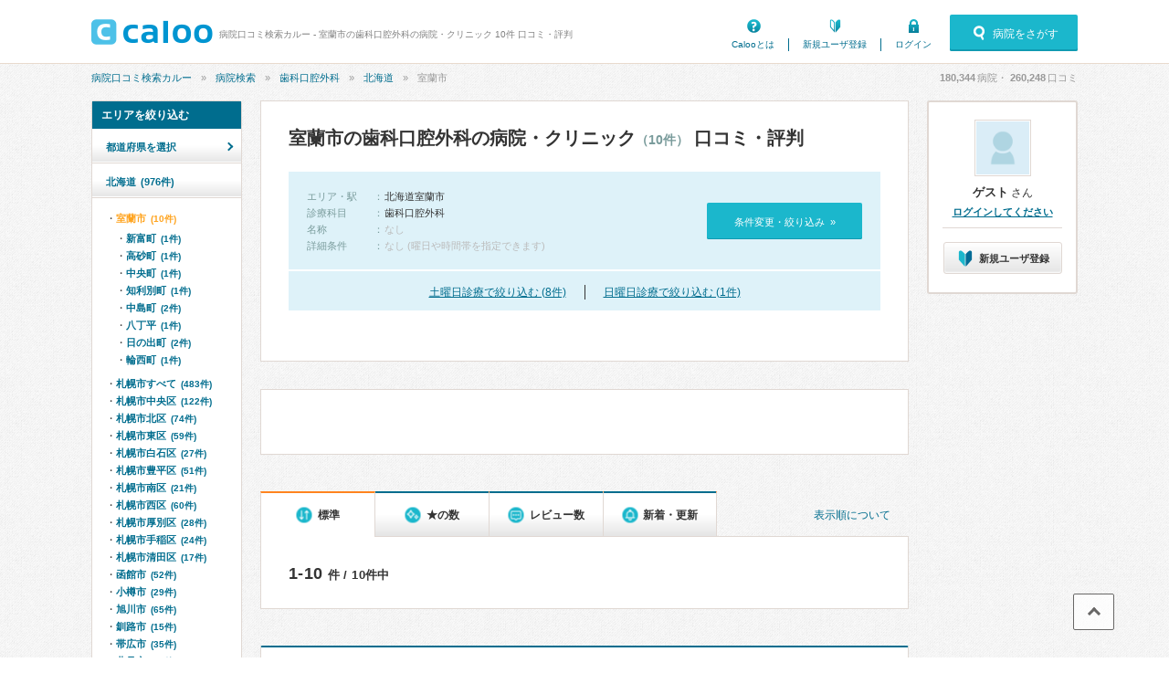

--- FILE ---
content_type: text/html; charset=UTF-8
request_url: https://caloo.jp/hospitals/search/01205/k125
body_size: 17869
content:

<!DOCTYPE html>
<html lang='ja'>

<head>
    
    
<meta charset='utf-8' />

<title>室蘭市の歯科口腔外科の病院・クリニック 10件 口コミ・評判 | 病院口コミ検索カルー</title>

    <meta name='description' content='北海道室蘭市の、歯科口腔外科を標榜する病院・クリニック 10件の一覧です。口コミ、評判、治療実績・手術件数から探せます。病院口コミ検索カルーでおすすめの病院を見つけませんか？福田歯科医院、高砂公園歯科、サイトウ歯科医院、日鋼記念病院、多田歯科医院などが人気でおすすめです。' />

<meta property='og:locale' content='ja_JP' />
<meta property='og:url' content='https://caloo.jp/hospitals/search/01205/k125' />
<meta property='og:type' content='website' />
<meta property='og:title' content='室蘭市の歯科口腔外科の病院・クリニック 10件 口コミ・評判' />
<meta property='og:site_name' content='病院口コミ検索カルー' />
<meta property='og:image' content='https://caloo.jp/img/pc/global/ogimage.jpg' />

    <meta property='og:description' content='北海道室蘭市の、歯科口腔外科を標榜する病院・クリニック 10件の一覧です。口コミ、評判、治療実績・手術件数から探せます。病院口コミ検索カルーでおすすめの病院を見つけませんか？福田歯科医院、高砂公園歯科、サイトウ歯科医院、日鋼記念病院、多田歯科医院などが人気でおすすめです。' />

<meta name='twitter:card' content='summary' />


<meta name='format-detection' content='telephone=no' />

<link href='https://caloo.jp/hospitals/search/01205/k125' rel='canonical' />
<link rel="stylesheet" href="/css/pc/style.css?1768801958"><link rel="stylesheet" href="/css/pc/style_main.css?1768801958">
<script src="/js/ext/jquery.min.js?1768801958"></script><script src="/js/pc/global.js?1768801958"></script><script src="/js/ext/leanModal.min.js?1768801958" defer="defer"></script><script src="/js/pc/modal-hospitals-search.js?1768801958" defer="defer"></script><script src="/js/pc/hospitals-search.js?1768801958" defer="defer"></script><script src="/js/pc/sticky-ads.js?1768801958" defer="defer"></script><script src="/js/pc/apokul.js?1768801958" defer="defer"></script><script src="/js/common/search.js?1768801958" defer="defer"></script><script src="https://www.google.com/adsense/search/ads.js" async="async"></script><script>(function(g,o){g[o]=g[o]||function(){(g[o]['q']=g[o]['q']||[]).push(arguments)},g[o]['t']=1*new Date})(window,'_googCsa');</script>
<link rel='shortcut icon' href='/favicon.ico' />
<link rel='apple-touch-icon' href='/img/sp/global/webclip.png' />

<!-- Google Tag Manager -->
<script>(function(w,d,s,l,i){w[l]=w[l]||[];w[l].push({'gtm.start':
new Date().getTime(),event:'gtm.js'});var f=d.getElementsByTagName(s)[0],
j=d.createElement(s),dl=l!='dataLayer'?'&l='+l:'';j.async=true;j.src=
'https://www.googletagmanager.com/gtm.js?id='+i+dl;f.parentNode.insertBefore(j,f);
})(window,document,'script','dataLayer','GTM-T47B95K');</script>
<!-- End Google Tag Manager -->

    
<script async='async' src='https://securepubads.g.doubleclick.net/tag/js/gpt.js'></script>

<script>
    window.googletag = window.googletag || {cmd: []};

    googletag.cmd.push(function() {
        var SPresponsive = googletag.sizeMapping().addSize([340,0], [[300,250],[336,280]]).addSize([0,0], [300,250]).build();

                                    googletag.defineSlot('/6873731/Caloo_PC_hospitals_search_160x600', [160,600], 'dfp-Caloo_PC_hospitals_search_160x600')
                                    .addService(googletag.pubads());
        
                                                        googletag.pubads().setTargeting('area_id', "01205");
                                                                googletag.pubads().setTargeting('kamok_id', "125");
                                    
        googletag.pubads().enableSingleRequest();
        googletag.pubads().enableLazyLoad();

        googletag.enableServices();
    });
</script>
    
    </head>

<body>
<!-- Google Tag Manager (noscript) -->
<noscript><iframe src="https://www.googletagmanager.com/ns.html?id=GTM-T47B95K"
height="0" width="0" style="display:none;visibility:hidden"></iframe></noscript>
<!-- End Google Tag Manager (noscript) -->

<div id='container'>


<!-- ▼ヘッダー▼　-->

<header id='header-main'>
<div class='inner'>

<a href='/' id='hlogo'><img src='/img/pc/global/logo.png' alt='caloo' /></a>

<div id='hcopy'>
病院口コミ検索カルー - 室蘭市の歯科口腔外科の病院・クリニック 10件 口コミ・評判</div>

<ul>
<li class='menu1'><a href='/help/guide'>Calooとは</a></li>
    <li class='menu2'><a href='/users/regist'>新規ユーザ登録</a></li>
    <li class='menu3'><a href='/users/login'>ログイン</a></li>
</ul>

    <a href='#modal-detail' rel='leanModal' class='modal-open'>
    <span class='icons'>病院をさがす</span>
    </a>

</div>
</header>

<!-- ▼パンくず▼　-->
<nav id='breadcrumb'>
<ul><li><a href="/">病院口コミ検索カルー</a></li><li><a href="/hospitals/search/all/all">病院検索</a></li><li><a href="/hospitals/search/all/k125">歯科口腔外科</a></li><li><a href="/hospitals/search/01/k125">北海道</a></li><li>室蘭市</li></ul><script type='application/ld+json'>{"@context":"http:\/\/schema.org","@type":"BreadcrumbList","itemListElement":[{"@type":"ListItem","position":1,"item":{"@id":"https:\/\/caloo.jp\/","name":"\u75c5\u9662\u53e3\u30b3\u30df\u691c\u7d22\u30ab\u30eb\u30fc"}},{"@type":"ListItem","position":2,"item":{"@id":"https:\/\/caloo.jp\/hospitals\/search\/all\/all","name":"\u75c5\u9662\u691c\u7d22"}},{"@type":"ListItem","position":3,"item":{"@id":"https:\/\/caloo.jp\/hospitals\/search\/all\/k125","name":"\u6b6f\u79d1\u53e3\u8154\u5916\u79d1"}},{"@type":"ListItem","position":4,"item":{"@id":"https:\/\/caloo.jp\/hospitals\/search\/01\/k125","name":"\u5317\u6d77\u9053"}},{"@type":"ListItem","position":5,"item":{"@id":"https:\/\/caloo.jp\/hospitals\/search\/01205\/k125","name":"\u5ba4\u862d\u5e02"}}]}</script>
<div id='count'>
<em id='global_count_hospitals'>180,344</em>病院・
<em id='global_count_reviews'>260,248</em>口コミ
</div>
</nav>


<!--　▼コンテンツ▼　-->
<div id='contents' class='clearfix'>

<div id='wrap' class='clearfix left'>

<!--メイン-->
<div id='main710' class='right'>

<div class='search-result'>

<h1>
室蘭市の歯科口腔外科の病院・クリニック<span>（10件）</span>
 口コミ・評判</h1>


<div class='search-box'>

<dl class='clearfix'>

<dt>エリア・駅</dt>
<dd>
    <em>北海道室蘭市</em>
</dd>

    <dt>診療科目</dt>
    <dd><em>歯科口腔外科</em></dd>

<dt>名称</dt>
<dd>
    なし
</dd>

<dt>詳細条件</dt>
<dd>
    なし (曜日や時間帯を指定できます)
</dd>

</dl>

<a href='#modal-detail' rel='leanModal'>条件変更・絞り込み&nbsp;&nbsp;»</a>

</div>

    <div class='search-weekend'>
        <ul>
            <li><a href="/hospitals/search/01205/k125?w=6">土曜日診療で絞り込む (8件)</a></li><li><a href="/hospitals/search/01205/k125?w=7">日曜日診療で絞り込む (1件)</a></li>        </ul>
    </div>

</div><!-- /search-result -->

<div class='search-ads'>
<div id='afs-1' class='ads'></div>

<script type='text/javascript'>
var pageOptions = {
  'pubId': 'pub-9002193752643415',
  'query': '北海道室蘭市 歯科口腔外科 クリニック',
  'channel': '4673448760',
  'styleId': '9509074729',
  'hl': 'ja',
  'numRepeated': 3
};

var AfsResultA = {
  'container': 'afs-1',
  'maxTop': 3,
  'longerHeadlines': true,
  'detailedAttribution': false,
};

var AfsResultB = {
  'container': 'afs-2',
  'number': 5,
  'longerHeadlines': true,
  'detailedAttribution': false,
};

var AfsResultC = {
  'container': 'afs-3',
  'number': 5,
  'longerHeadlines': true,
  'detailedAttribution': false,
};
</script>
<script>
    _googCsa('ads', pageOptions, AfsResultA, AfsResultC);
</script>
</div>


<div class="search-result-sort">
<a href="/terms/guideline#algorithm" class="link-algorithm">表示順について</a>

<ul>
<li>
    <span class="icons">標準</span>
</li>
<li>
    <a href='/hospitals/search/01205/k125?s=star' rel='nofollow'><span class="icons">★の数</span></a>
</li>
<li>
    <a href='/hospitals/search/01205/k125?s=revnum' rel='nofollow'><span class="icons">レビュー数</span></a>
</li>
<li>
    <a href='/hospitals/search/01205/k125?s=new' rel='nofollow'><span class="icons">新着・更新</span></a>
</li>
</ul>
</div>

<div class='search-result-pager'>
<em>1-10</em>件 / 10件中
</div>








<div class='list-search'>

<div class='list-search-top'>


<h2>
<a href='/hospitals/detail/3010022160'>
福田歯科医院</a>
</h2>

<ul class='tags'>
<li class='icons area'>
北海道室蘭市輪西町（<a href="/hospitals/search/s1110419/k125">輪西駅</a>）</li>
    <li class='icons parking'>駐車場あり</li>
    <li class='icons card'>電子決済可</li>
    <li class="icons mynumber">マイナ受付
            (スマホ可)
        </li>
    <li class="icons digital-prescription">電子処方せん対応</li>
</ul>


</div>



    <ul class='hosptags'>
    <li class='icons hol'>土曜（〜12:00）</li>    </ul>





<div class='hospinfo'>

<div class='hosptypeicons hosptype5'>
    歯科</div>



<div class='score'>

<span class='stars-m star40'>
3.81</span>

<span class='icons review'>
<a href='/hospitals/detail/3010022160/reviews'>
口コミ2件
</a>
</span>


</div>



<div class='hospkeyword'>
<div class='title'><span class='icons'>icons</span>歯科口腔外科について</div>


    <dl class='clearfix'>
            <dt>【診療・治療法】</dt>
        <dd>虫歯・親知らずの抜歯、インプラント</dd>
        </dl>

</div>





            
        <a href='/hospitals/detail/3010022160/reviews#review-136179' class='hosprevw'>
        <ul class='clearfix'>
                    <li><span class='tags icons'>歯科</span></li>
                            <li class='star icons'>5.0</li>
                </ul>
        <div class='title'>みんなで通える痛みの少ない歯医者さん</div>
        </a>

            
        <a href='/hospitals/detail/3010022160/reviews#review-240988' class='hosprevw'>
        <ul class='clearfix'>
                    <li><span class='tags icons'>歯科</span></li>
                            <li class='star icons'>4.5</li>
                </ul>
        <div class='title'>とても丁寧な歯医者さんです</div>
        </a>

    

<dl class='hospkamoks clearfix'>

    <dt>診療科：</dt>
    <dd><mark>歯科口腔外科</mark>、歯科、矯正歯科、小児歯科</dd>


</dl>



<div class='icons access-down'>
アクセス数&emsp;
12月：<em>62</em>
&emsp;|&emsp;
11月：<em>97</em>
&emsp;|&emsp;
年間：<em>1,457</em>
</div>


</div>





<table class='hosp-time'>

<thead>
<tr>
<th></th><th>月</th><th>火</th><th>水</th><th>木</th><th>金</th><th class='sat'>土</th><th class='hol'>日</th><th class='hol'>祝</th>
</tr>
</thead>

<tbody>
    <tr>
    <td>10:00-12:30</td>
                        <td>
        
                    09:30-12:30        
        </td>
                        <td>
        
                    <em>●</em>
        
        </td>
                        <td class='today'>
        
                    <em>●</em>
        
        </td>
                        <td>
        
                    09:30-12:30        
        </td>
                        <td>
        
                    <em>●</em>
        
        </td>
                        <td>
        
                    09:00-12:00        
        </td>
                        <td>
        
                            
        </td>
                        <td>
        
                            
        </td>
        </tr>
    <tr>
    <td>14:00-18:30</td>
                        <td>
        
                    <em>●</em>
        
        </td>
                        <td>
        
                    14:30-19:00        
        </td>
                        <td class='today'>
        
                    14:30-19:00        
        </td>
                        <td>
        
                    <em>●</em>
        
        </td>
                        <td>
        
                    <em>●</em>
        
        </td>
                        <td>
        
                            
        </td>
                        <td>
        
                            
        </td>
                        <td>
        
                            
        </td>
        </tr>
</tbody>

</table>




</div>


<div class='list-search'>

<div class='list-search-top'>


<h2>
<a href='/hospitals/detail/3010022360'>
高砂公園歯科</a>
</h2>

<ul class='tags'>
<li class='icons area'>
北海道室蘭市高砂町</li>
    <li class='icons parking'>駐車場あり</li>
</ul>


</div>



    <ul class='hosptags'>
    <li class='icons hol'>土曜（〜20:30）・日曜・祝日</li><li class='icons time'>夜（〜20:30）</li>    </ul>





<div class='hospinfo'>

<div class='hosptypeicons hosptype5'>
    歯科</div>



<div class='score'>

<span class='stars-m star35'>
3.75</span>

<span class='icons review'>
<a href='/hospitals/detail/3010022360/reviews'>
口コミ3件
</a>
</span>


</div>



<div class='hospkeyword'>
<div class='title'><span class='icons'>icons</span>歯科口腔外科について</div>


    <dl class='clearfix'>
            <dt>【診療・治療法】</dt>
        <dd>虫歯・親知らずの抜歯</dd>
        </dl>

</div>





            
        <a href='/hospitals/detail/3010022360/reviews#review-167253' class='hosprevw'>
        <ul class='clearfix'>
                    <li><span class='tags icons'>歯科</span></li>
                            <li class='star icons'>5.0</li>
                </ul>
        <div class='title'>日曜日診察</div>
        </a>

            
        <a href='/hospitals/detail/3010022360/reviews#review-140031' class='hosprevw'>
        <ul class='clearfix'>
                    <li><span class='tags icons'>小児歯科</span></li>
                            <li class='star icons'>4.0</li>
                </ul>
        <div class='title'>土日も通える便利な歯科</div>
        </a>

            
        <a href='/hospitals/detail/3010022360/reviews#review-385795' class='hosprevw'>
        <ul class='clearfix'>
                    <li><span class='tags icons'>歯科・虫歯</span></li>
                            <li class='star icons'>3.5</li>
                </ul>
        <div class='title'>土日の虫歯治療について</div>
        </a>

    

<dl class='hospkamoks clearfix'>

    <dt>診療科：</dt>
    <dd><mark>歯科口腔外科</mark>、歯科、矯正歯科、小児歯科</dd>


</dl>



<div class='icons access-up'>
アクセス数&emsp;
12月：<em>66</em>
&emsp;|&emsp;
11月：<em>46</em>
&emsp;|&emsp;
年間：<em>1,245</em>
</div>


</div>





<table class='hosp-time'>

<thead>
<tr>
<th></th><th>月</th><th>火</th><th>水</th><th>木</th><th>金</th><th class='sat'>土</th><th class='hol'>日</th><th class='hol'>祝</th>
</tr>
</thead>

<tbody>
    <tr>
    <td>10:00-13:00</td>
                        <td>
        
                    <em>●</em>
        
        </td>
                        <td>
        
                    <em>●</em>
        
        </td>
                        <td class='today'>
        
                    <em>●</em>
        
        </td>
                        <td>
        
                    <em>●</em>
        
        </td>
                        <td>
        
                    <em>●</em>
        
        </td>
                        <td>
        
                    <em>●</em>
        
        </td>
                        <td>
        
                    <em>●</em>
        
        </td>
                        <td>
        
                    <em>●</em>
        
        </td>
        </tr>
    <tr>
    <td>15:00-20:30</td>
                        <td>
        
                    <em>●</em>
        
        </td>
                        <td>
        
                    <em>●</em>
        
        </td>
                        <td class='today'>
        
                    <em>●</em>
        
        </td>
                        <td>
        
                    <em>●</em>
        
        </td>
                        <td>
        
                    <em>●</em>
        
        </td>
                        <td>
        
                    <em>●</em>
        
        </td>
                        <td>
        
                    <em>●</em>
        
        </td>
                        <td>
        
                    <em>●</em>
        
        </td>
        </tr>
</tbody>

</table>




</div>


<div class='list-search'>

<div class='list-search-top'>


<h2>
<a href='/hospitals/detail/3010022110'>
サイトウ歯科医院</a>
</h2>

<ul class='tags'>
<li class='icons area'>
北海道室蘭市日の出町（<a href="/hospitals/search/s1110421/k125">鷲別駅</a>）</li>
    <li class='icons parking'>駐車場あり</li>
    <li class="icons mynumber">マイナ受付
        </li>
</ul>


</div>



    <ul class='hosptags'>
    <li class='icons hol'>土曜（〜12:30）</li>    </ul>





<div class='hospinfo'>

<div class='hosptypeicons hosptype5'>
    歯科</div>



<div class='score'>

<span class='stars-m star35'>
3.33</span>

<span class='icons review'>
<a href='/hospitals/detail/3010022110/reviews'>
口コミ1件
</a>
</span>


</div>



<div class='hospkeyword'>
<div class='title'><span class='icons'>icons</span>歯科口腔外科について</div>


    <dl class='clearfix'>
            <dt>【専門医・資格】</dt>
        <dd>口腔外科専門医</dd>
            <dt>【診療・治療法】</dt>
        <dd>虫歯・親知らずの抜歯、インプラント</dd>
        </dl>

</div>





            
        <a href='/hospitals/detail/3010022110/reviews#review-135106' class='hosprevw'>
        <ul class='clearfix'>
                    <li><span class='tags icons'>歯科</span></li>
                            <li class='star icons'>4.5</li>
                </ul>
        <div class='title'>常連さんがたくさん</div>
        </a>

    

<dl class='hospkamoks clearfix'>

    <dt>診療科：</dt>
    <dd><mark>歯科口腔外科</mark>、歯科、小児歯科</dd>

    <dt>専門医・資格：</dt>
    <dd>口腔外科専門医</dd>

</dl>



<div class='icons access-up'>
アクセス数&emsp;
12月：<em>67</em>
&emsp;|&emsp;
11月：<em>41</em>
&emsp;|&emsp;
年間：<em>656</em>
</div>


</div>





<table class='hosp-time'>

<thead>
<tr>
<th></th><th>月</th><th>火</th><th>水</th><th>木</th><th>金</th><th class='sat'>土</th><th class='hol'>日</th><th class='hol'>祝</th>
</tr>
</thead>

<tbody>
    <tr>
    <td>09:30-12:30</td>
                        <td>
        
                    <em>●</em>
        
        </td>
                        <td>
        
                    <em>●</em>
        
        </td>
                        <td class='today'>
        
                    <em>●</em>
        
        </td>
                        <td>
        
                    <em>●</em>
        
        </td>
                        <td>
        
                    <em>●</em>
        
        </td>
                        <td>
        
                    <em>●</em>
        
        </td>
                        <td>
        
                            
        </td>
                        <td>
        
                            
        </td>
        </tr>
    <tr>
    <td>14:30-18:30</td>
                        <td>
        
                    <em>●</em>
        
        </td>
                        <td>
        
                    <em>●</em>
        
        </td>
                        <td class='today'>
        
                    <em>●</em>
        
        </td>
                        <td>
        
                    <em>●</em>
        
        </td>
                        <td>
        
                    <em>●</em>
        
        </td>
                        <td>
        
                            
        </td>
                        <td>
        
                            
        </td>
                        <td>
        
                            
        </td>
        </tr>
</tbody>

</table>




</div>


<div class='list-search'>

<div class='list-search-top'>


<h2>
<a href='/hospitals/detail/1010004130'>
<span>社会医療法人 母恋 </span>日鋼記念病院</a>
</h2>

<ul class='tags'>
<li class='icons area'>
北海道室蘭市新富町（<a href="/hospitals/search/s1110417/k125">母恋駅</a>、<a href="/hospitals/search/s1110416/k125">室蘭駅</a>）</li>
    <li class='icons parking'>駐車場あり</li>
    <li class='icons card'>電子決済可</li>
    <li class='icons dpc'><a href='/hospitals/detail/1010004130/achievements' rel='nofollow'>治療実績</a></li>
    <li class="icons mynumber">マイナ受付
            (スマホ可)
        </li>
</ul>


</div>



    <ul class='hosptags'>
    <li class='icons time'>朝（8:30〜）</li>    </ul>





<div class='hospinfo'>

<div class='hosptypeicons hosptype0'>
    病院</div>



<div class='score'>

<span class='stars-m star30'>
2.76</span>

<span class='icons review'>
<a href='/hospitals/detail/1010004130/reviews'>
口コミ16件
</a>
</span>


</div>



<div class='hospkeyword'>
<div class='title'><span class='icons'>icons</span>歯科口腔外科について</div>


    <dl class='clearfix'>
            <dt>【専門医・資格】</dt>
        <dd>口腔外科専門医</dd>
            <dt>【診療・治療法】</dt>
        <dd>虫歯・親知らずの抜歯、インプラント</dd>
        </dl>

</div>





            
        <a href='/hospitals/detail/1010004130/reviews#review-239618' class='hosprevw'>
        <ul class='clearfix'>
                    <li><span class='tags icons'>耳鼻咽喉科・首が腫れる</span></li>
                            <li class='star icons'>5.0</li>
                </ul>
        <div class='title'>救われました</div>
        </a>

            
        <a href='/hospitals/detail/1010004130/reviews#review-236783' class='hosprevw'>
        <ul class='clearfix'>
                    <li><span class='tags icons'>耳鼻咽喉科</span></li>
                            <li class='star icons'>5.0</li>
                </ul>
        <div class='title'>突然の発症ですが。</div>
        </a>

            
        <a href='/hospitals/detail/1010004130/reviews#review-150717' class='hosprevw'>
        <ul class='clearfix'>
                            <li class='star icons'>5.0</li>
                </ul>
        <div class='title'>検査を受けました。</div>
        </a>

    

<dl class='hospkamoks clearfix'>

    <dt>診療科：</dt>
    <dd><mark>歯科口腔外科</mark>、内科、呼吸器内科、循環器内科、消化器内科、内分泌代謝科、糖尿病科、リウマチ科、緩和ケア（ホスピス）、外科、心臓血管外科、消化器外科、脳神経外科、整形外科、形成外科、リハビリテーション科、皮膚科…</dd>

    <dt>専門医・資格：</dt>
    <dd>総合内科専門医、血液専門医、外科専門医、糖尿病専門医、呼吸器専門医、心臓血管外科専門医、消化器病専門医、消化器外科専門医、肝臓専門医、消化器内視鏡専門医、泌尿器科専門医、整形外科専門医、手外科専門医、リハビリテーション科専門医、形成外科専門医、眼科専門医、耳鼻咽喉科専門医、産婦人科専門医、周産期(新生児)専門医、小児科専門医、麻酔科専門医、細胞診専門医、超音波専門医、病理専門医、口腔外科専門医、放射線科専門医、がん治療認定医</dd>

</dl>



<div class='icons access-up'>
アクセス数&emsp;
12月：<em>818</em>
&emsp;|&emsp;
11月：<em>793</em>
&emsp;|&emsp;
年間：<em>13,126</em>
</div>


</div>





<table class='hosp-time'>

<thead>
<tr>
<th></th><th>月</th><th>火</th><th>水</th><th>木</th><th>金</th><th class='sat'>土</th><th class='hol'>日</th><th class='hol'>祝</th>
</tr>
</thead>

<tbody>
    <tr>
    <td>08:30-17:00</td>
                        <td>
        
                    09:00-17:00        
        </td>
                        <td>
        
                    <em>●</em>
        
        </td>
                        <td class='today'>
        
                    09:00-17:00        
        </td>
                        <td>
        
                    <em>●</em>
        
        </td>
                        <td>
        
                    <em>●</em>
        
        </td>
                        <td>
        
                            
        </td>
                        <td>
        
                            
        </td>
                        <td>
        
                            
        </td>
        </tr>
</tbody>

</table>




</div>


<div class='list-search'>

<div class='list-search-top'>


<h2>
<a href='/hospitals/detail/3010022070'>
多田歯科医院</a>
</h2>

<ul class='tags'>
<li class='icons area'>
北海道室蘭市中央町（<a href="/hospitals/search/s1110416/k125">室蘭駅</a>）</li>
    <li class='icons parking'>駐車場あり</li>
    <li class='icons card'>電子決済可</li>
    <li class="icons mynumber">マイナ受付
        </li>
</ul>


</div>



    <ul class='hosptags'>
    <li class='icons hol'>土曜（〜13:00）</li>    </ul>





<div class='hospinfo'>

<div class='hosptypeicons hosptype5'>
    歯科</div>



<div class='score'>

<span class='stars-m star0'>
－</span>

<span class='icons review'>
<a href='/hospitals/detail/3010022070/reviews'>
口コミ0件
</a>
</span>


</div>



<div class='hospkeyword'>
<div class='title'><span class='icons'>icons</span>歯科口腔外科について</div>


    <dl class='clearfix'>
            <dt>【診療・治療法】</dt>
        <dd>虫歯・親知らずの抜歯、インプラント</dd>
        </dl>

</div>




<dl class='hospkamoks clearfix'>

    <dt>診療科：</dt>
    <dd><mark>歯科口腔外科</mark>、歯科、小児歯科</dd>


</dl>



<div class='icons access-down'>
アクセス数&emsp;
12月：<em>7</em>
&emsp;|&emsp;
11月：<em>8</em>
&emsp;|&emsp;
年間：<em>74</em>
</div>


</div>





<table class='hosp-time'>

<thead>
<tr>
<th></th><th>月</th><th>火</th><th>水</th><th>木</th><th>金</th><th class='sat'>土</th><th class='hol'>日</th><th class='hol'>祝</th>
</tr>
</thead>

<tbody>
    <tr>
    <td>09:00-12:30</td>
                        <td>
        
                    <em>●</em>
        
        </td>
                        <td>
        
                    <em>●</em>
        
        </td>
                        <td class='today'>
        
                    <em>●</em>
        
        </td>
                        <td>
        
                    09:00-13:00        
        </td>
                        <td>
        
                    <em>●</em>
        
        </td>
                        <td>
        
                    09:00-13:00        
        </td>
                        <td>
        
                            
        </td>
                        <td>
        
                            
        </td>
        </tr>
    <tr>
    <td>14:00-18:30</td>
                        <td>
        
                    <em>●</em>
        
        </td>
                        <td>
        
                    <em>●</em>
        
        </td>
                        <td class='today'>
        
                    <em>●</em>
        
        </td>
                        <td>
        
                            
        </td>
                        <td>
        
                    <em>●</em>
        
        </td>
                        <td>
        
                            
        </td>
                        <td>
        
                            
        </td>
                        <td>
        
                            
        </td>
        </tr>
</tbody>

</table>




</div>


<div class='list-search'>

<div class='list-search-top'>


<h2>
<a href='/hospitals/detail/4010000839'>
<span>医療法人社団 福田歯科 J. FUKUDA DENTAL</span>CLINIC</a>
</h2>

<ul class='tags'>
<li class='icons area'>
北海道室蘭市中島町</li>
    <li class='icons parking'>駐車場あり</li>
    <li class="icons mynumber">マイナ受付
        </li>
</ul>


</div>



    <ul class='hosptags'>
    <li class='icons hol'>土曜（〜12:00）</li>    </ul>





<div class='hospinfo'>

<div class='hosptypeicons hosptype5'>
    歯科</div>



<div class='score'>

<span class='stars-m star0'>
－</span>

<span class='icons review'>
<a href='/hospitals/detail/4010000839/reviews'>
口コミ0件
</a>
</span>


</div>



<div class='hospkeyword'>
<div class='title'><span class='icons'>icons</span>歯科口腔外科について</div>


    <dl class='clearfix'>
            <dt>【診療・治療法】</dt>
        <dd>虫歯・親知らずの抜歯、インプラント</dd>
        </dl>

</div>




<dl class='hospkamoks clearfix'>

    <dt>診療科：</dt>
    <dd><mark>歯科口腔外科</mark>、歯科、小児歯科</dd>


</dl>



<div class='icons access-up'>
アクセス数&emsp;
12月：<em>9</em>
&emsp;|&emsp;
11月：<em>6</em>
&emsp;|&emsp;
年間：<em>96</em>
</div>


</div>





<table class='hosp-time'>

<thead>
<tr>
<th></th><th>月</th><th>火</th><th>水</th><th>木</th><th>金</th><th class='sat'>土</th><th class='hol'>日</th><th class='hol'>祝</th>
</tr>
</thead>

<tbody>
    <tr>
    <td>09:30-12:30</td>
                        <td>
        
                    <em>●</em>
        
        </td>
                        <td>
        
                    <em>●</em>
        
        </td>
                        <td class='today'>
        
                    <em>●</em>
        
        </td>
                        <td>
        
                    <em>●</em>
        
        </td>
                        <td>
        
                    <em>●</em>
        
        </td>
                        <td>
        
                    09:00-12:00        
        </td>
                        <td>
        
                            
        </td>
                        <td>
        
                            
        </td>
        </tr>
    <tr>
    <td>14:30-19:00</td>
                        <td>
        
                    <em>●</em>
        
        </td>
                        <td>
        
                    <em>●</em>
        
        </td>
                        <td class='today'>
        
                    <em>●</em>
        
        </td>
                        <td>
        
                    <em>●</em>
        
        </td>
                        <td>
        
                    <em>●</em>
        
        </td>
                        <td>
        
                            
        </td>
                        <td>
        
                            
        </td>
                        <td>
        
                            
        </td>
        </tr>
</tbody>

</table>




</div>


<div class='list-search'>

<div class='list-search-top'>


<h2>
<a href='/hospitals/detail/4010001037'>
山本歯科</a>
</h2>

<ul class='tags'>
<li class='icons area'>
北海道室蘭市知利別町</li>
    <li class='icons parking'>駐車場あり</li>
    <li class='icons card'>電子決済可</li>
    <li class="icons mynumber">マイナ受付
            (スマホ可)
        </li>
</ul>


</div>



    <ul class='hosptags'>
    <li class='icons hol'>土曜（〜17:00）</li>    </ul>





<div class='hospinfo'>

<div class='hosptypeicons hosptype5'>
    歯科</div>



<div class='score'>

<span class='stars-m star0'>
－</span>

<span class='icons review'>
<a href='/hospitals/detail/4010001037/reviews'>
口コミ0件
</a>
</span>


</div>



<div class='hospkeyword'>
<div class='title'><span class='icons'>icons</span>歯科口腔外科について</div>


    <dl class='clearfix'>
            <dt>【診療・治療法】</dt>
        <dd>インプラント</dd>
        </dl>

</div>




<dl class='hospkamoks clearfix'>

    <dt>診療科：</dt>
    <dd><mark>歯科口腔外科</mark>、歯科、矯正歯科、歯周病科、小児歯科、インプラント</dd>


</dl>



<div class='icons access-down'>
アクセス数&emsp;
12月：<em>4</em>
&emsp;|&emsp;
11月：<em>6</em>
&emsp;|&emsp;
年間：<em>79</em>
</div>


</div>





<table class='hosp-time'>

<thead>
<tr>
<th></th><th>月</th><th>火</th><th>水</th><th>木</th><th>金</th><th class='sat'>土</th><th class='hol'>日</th><th class='hol'>祝</th>
</tr>
</thead>

<tbody>
    <tr>
    <td>09:00-12:00</td>
                        <td>
        
                    <em>●</em>
        
        </td>
                        <td>
        
                    <em>●</em>
        
        </td>
                        <td class='today'>
        
                    <em>●</em>
        
        </td>
                        <td>
        
                            
        </td>
                        <td>
        
                    <em>●</em>
        
        </td>
                        <td>
        
                    <em>●</em>
        
        </td>
                        <td>
        
                            
        </td>
                        <td>
        
                            
        </td>
        </tr>
    <tr>
    <td>14:00-17:30</td>
                        <td>
        
                    <em>●</em>
        
        </td>
                        <td>
        
                    <em>●</em>
        
        </td>
                        <td class='today'>
        
                    <em>●</em>
        
        </td>
                        <td>
        
                            
        </td>
                        <td>
        
                    <em>●</em>
        
        </td>
                        <td>
        
                    14:00-17:00        
        </td>
                        <td>
        
                            
        </td>
                        <td>
        
                            
        </td>
        </tr>
</tbody>

</table>




</div>


<div class='list-search'>

<div class='list-search-top'>


<h2>
<a href='/hospitals/detail/3010022330'>
<span>医療法人社団 </span>松田歯科医院</a>
</h2>

<ul class='tags'>
<li class='icons area'>
北海道室蘭市日の出町（<a href="/hospitals/search/s1110421/k125">鷲別駅</a>）</li>
    <li class='icons parking'>駐車場あり</li>
    <li class="icons mynumber">マイナ受付
        </li>
</ul>


</div>








<div class='hospinfo'>

<div class='hosptypeicons hosptype5'>
    歯科</div>



<div class='score'>

<span class='stars-m star0'>
－</span>

<span class='icons review'>
<a href='/hospitals/detail/3010022330/reviews'>
口コミ0件
</a>
</span>


</div>



<div class='hospkeyword'>
<div class='title'><span class='icons'>icons</span>歯科口腔外科について</div>


    <dl class='clearfix'>
            <dt>【診療・治療法】</dt>
        <dd>虫歯・親知らずの抜歯</dd>
        </dl>

</div>




<dl class='hospkamoks clearfix'>

    <dt>診療科：</dt>
    <dd><mark>歯科口腔外科</mark>、歯科</dd>


</dl>



<div class='icons access-same'>
アクセス数&emsp;
12月：<em>2</em>
&emsp;|&emsp;
11月：<em>2</em>
&emsp;|&emsp;
年間：<em>38</em>
</div>


</div>





<table class='hosp-time'>

<thead>
<tr>
<th></th><th>月</th><th>火</th><th>水</th><th>木</th><th>金</th><th class='sat'>土</th><th class='hol'>日</th><th class='hol'>祝</th>
</tr>
</thead>

<tbody>
    <tr>
    <td>10:00-14:00</td>
                        <td>
        
                    <em>●</em>
        
        </td>
                        <td>
        
                    <em>●</em>
        
        </td>
                        <td class='today'>
        
                    <em>●</em>
        
        </td>
                        <td>
        
                    <em>●</em>
        
        </td>
                        <td>
        
                    <em>●</em>
        
        </td>
                        <td>
        
                            
        </td>
                        <td>
        
                            
        </td>
                        <td>
        
                            
        </td>
        </tr>
    <tr>
    <td>15:00-19:00</td>
                        <td>
        
                    <em>●</em>
        
        </td>
                        <td>
        
                    <em>●</em>
        
        </td>
                        <td class='today'>
        
                    <em>●</em>
        
        </td>
                        <td>
        
                    <em>●</em>
        
        </td>
                        <td>
        
                    <em>●</em>
        
        </td>
                        <td>
        
                            
        </td>
                        <td>
        
                            
        </td>
                        <td>
        
                            
        </td>
        </tr>
</tbody>

</table>




</div>


<div class='list-search'>

<div class='list-search-top'>


<h2>
<a href='/hospitals/detail/3010022400'>
<span>医療法人社団 </span>川本歯科医院</a>
</h2>

<ul class='tags'>
<li class='icons area'>
北海道室蘭市中島町（<a href="/hospitals/search/s1110420/k125">東室蘭駅</a>）</li>
    <li class='icons parking'>駐車場あり</li>
    <li class="icons mynumber">マイナ受付
        </li>
</ul>


</div>



    <ul class='hosptags'>
    <li class='icons hol'>土曜（〜12:30）</li>    </ul>





<div class='hospinfo'>

<div class='hosptypeicons hosptype5'>
    歯科</div>



<div class='score'>

<span class='stars-m star0'>
－</span>

<span class='icons review'>
<a href='/hospitals/detail/3010022400/reviews'>
口コミ0件
</a>
</span>


</div>



<div class='hospkeyword'>
<div class='title'><span class='icons'>icons</span>歯科口腔外科について</div>


    <dl class='clearfix'>
            <dt>【診療・治療法】</dt>
        <dd>虫歯・親知らずの抜歯</dd>
        </dl>

</div>




<dl class='hospkamoks clearfix'>

    <dt>診療科：</dt>
    <dd><mark>歯科口腔外科</mark>、歯科、小児歯科</dd>


</dl>



<div class='icons access-same'>
アクセス数&emsp;
12月：<em>-</em>
&emsp;|&emsp;
11月：<em>3</em>
&emsp;|&emsp;
年間：<em>29</em>
</div>


</div>





<table class='hosp-time'>

<thead>
<tr>
<th></th><th>月</th><th>火</th><th>水</th><th>木</th><th>金</th><th class='sat'>土</th><th class='hol'>日</th><th class='hol'>祝</th>
</tr>
</thead>

<tbody>
    <tr>
    <td>09:15-19:00</td>
                        <td>
        
                    <em>●</em>
        
        </td>
                        <td>
        
                    <em>●</em>
        
        </td>
                        <td class='today'>
        
                    <em>●</em>
        
        </td>
                        <td>
        
                    <em>●</em>
        
        </td>
                        <td>
        
                    <em>●</em>
        
        </td>
                        <td>
        
                    09:15-12:30        
        </td>
                        <td>
        
                            
        </td>
                        <td>
        
                            
        </td>
        </tr>
</tbody>

</table>




</div>


<div class='list-search'>

<div class='list-search-top'>


<h2>
<a href='/hospitals/detail/3010022430'>
<span>医療法人社団</span>川本歯科医院グリーン・デンタル・クリニック</a>
</h2>

<ul class='tags'>
<li class='icons area'>
北海道室蘭市八丁平</li>
    <li class='icons parking'>駐車場あり</li>
    <li class="icons mynumber">マイナ受付
        </li>
</ul>


</div>



    <ul class='hosptags'>
    <li class='icons hol'>土曜（〜17:00）</li><li class='icons time'>夜（〜19:30）</li>    </ul>





<div class='hospinfo'>

<div class='hosptypeicons hosptype5'>
    歯科</div>



<div class='score'>

<span class='stars-m star25'>
2.56</span>

<span class='icons review'>
<a href='/hospitals/detail/3010022430/reviews'>
口コミ1件
</a>
</span>


</div>



<div class='hospkeyword'>
<div class='title'><span class='icons'>icons</span>歯科口腔外科について</div>


    <dl class='clearfix'>
            <dt>【診療・治療法】</dt>
        <dd>虫歯・親知らずの抜歯、インプラント</dd>
        </dl>

</div>





            
        <a href='/hospitals/detail/3010022430/reviews#review-18592' class='hosprevw'>
        <ul class='clearfix'>
                    <li><span class='tags icons'>歯科</span></li>
                            <li class='star icons'>1.0</li>
                </ul>
        <div class='title'>先生が怖い</div>
        </a>

    

<dl class='hospkamoks clearfix'>

    <dt>診療科：</dt>
    <dd><mark>歯科口腔外科</mark>、歯科、矯正歯科、小児歯科</dd>


</dl>



<div class='icons access-up'>
アクセス数&emsp;
12月：<em>37</em>
&emsp;|&emsp;
11月：<em>29</em>
&emsp;|&emsp;
年間：<em>373</em>
</div>


</div>





<table class='hosp-time'>

<thead>
<tr>
<th></th><th>月</th><th>火</th><th>水</th><th>木</th><th>金</th><th class='sat'>土</th><th class='hol'>日</th><th class='hol'>祝</th>
</tr>
</thead>

<tbody>
    <tr>
    <td>09:30-19:30</td>
                        <td>
        
                    <em>●</em>
        
        </td>
                        <td>
        
                    <em>●</em>
        
        </td>
                        <td class='today'>
        
                    <em>●</em>
        
        </td>
                        <td>
        
                    <em>●</em>
        
        </td>
                        <td>
        
                    <em>●</em>
        
        </td>
                        <td>
        
                    09:30-17:00        
        </td>
                        <td>
        
                            
        </td>
                        <td>
        
                            
        </td>
        </tr>
</tbody>

</table>




</div>


<div id='afs-3' class='ads'></div>

<div class='pager'>
<ul>
<li class='prev'>«</li><li>1</li><li class='next'>»</li></ul>
</div>


<div class='search-result'>

<div class='result'>
1-10件 / 10件中</div>

<div class='search-box'>

<dl class='clearfix'>

<dt>エリア・駅</dt>
<dd>
    <em>北海道室蘭市</em>
</dd>

    <dt>診療科目</dt>
    <dd><em>歯科口腔外科</em></dd>

<dt>名称</dt>
<dd>
    なし
</dd>

<dt>詳細条件</dt>
<dd>
    なし (曜日や時間帯を指定できます)
</dd>

</dl>

<a href='#modal-detail' rel='leanModal'>条件変更・絞り込み&nbsp;&nbsp;»</a>

</div>

    <div class='search-weekend'>
        <ul>
            <li><a href="/hospitals/search/01205/k125?w=6">土曜日診療で絞り込む (8件)</a></li><li><a href="/hospitals/search/01205/k125?w=7">日曜日診療で絞り込む (1件)</a></li>        </ul>
    </div>

<div class='search-btn'>
<a href='/hospitals/mapsearch/01205/k125' rel='nofollow' class='icons map'>
地図から病院検索
</a>
</div>

</div>





<aside class='search-summary'>
<h4>歯科口腔外科の関連項目</h4>
<table class='tbrn'>

<tr>
<th>診療内容</th>
<td>
<a href="/reviews/search/01205/b1212">顎関節症</a> (0)、<a href="/reviews/search/01205/b1297">口・歯・顎</a> (0)、<a href="/reviews/search/01205/b1335">再検査・精密検査</a> (0)</td>
</tr>

<tr>
<th>診療・治療法</th>
<td>
<dl><dt><a href="/hospitals/search/01205/t156">インプラント</a> (9159)</dt><dd>虫歯や歯周病などで歯を失った部分の顎の骨に人工の歯根を埋め込み、人工の歯を取り付ける治療。</dd><dt><a href="/hospitals/search/01205/t157">虫歯・親知らずの抜歯</a> (38687)</dt><dd>痛み止めの麻酔を使用し、虫歯になった歯や親知らず（親不知）を人為的に抜く治療。</dd><dt><a href="/hospitals/search/01205/t206">GTR法（歯周組織再生誘導法）</a> (3092)</dt><dd>重度歯周病治療として、歯周病により破壊された部分に人工膜を挿入することで空間を確保して、歯周組織の再生を誘導する治療法。（保険適用あり）</dd></dl></td>
</tr>

<tr>
<th>病気</th>
<td>
<a href="/hospitals/search/01205/d414">不正咬合</a>、<a href="/hospitals/search/01205/d1349">顎関節症</a>、<a href="/hospitals/search/01205/d1099">口内炎</a>、<a href="/hospitals/search/01205/d1016">舌炎</a>、<a href="/hospitals/search/01205/d1026">歯周病</a>、<a href="/hospitals/search/01205/d501">発音障害</a>、<a href="/hospitals/search/01205/d690">唾石症</a>、<a href="/hospitals/search/01205/d724">地図状舌</a>、<a href="/hospitals/search/01205/d791">咀嚼障害</a>、<a href="/hospitals/search/01205/d1109">口唇口蓋裂</a>、<a href="/hospitals/search/01205/d1167">毛舌</a>、<a href="/hospitals/search/01205/d1348">顎関節脱臼</a>、<a href="/hospitals/search/01205/d837">舌がん</a>、<a href="/hospitals/search/01205/d508">歯ぎしり</a></td>
</tr>

<tr>
<th>専門外来</th>
<td>
<a href="/hospitals/search/01205/g6">顎関節症専門外来</a></td>
</tr>

<tr>
<th>専門医・資格</th>
<td>
<a href="/hospitals/search/01205/i57">口腔外科専門医</a></td>
</tr>




</table>
</aside>



<script type='application/ld+json'>
[{"@context":"http:\/\/schema.org","@type":"MedicalOrganization","name":"\u798f\u7530\u6b6f\u79d1\u533b\u9662","alternateName":null,"address":{"@type":"PostalAddress","addressRegion":"\u5317\u6d77\u9053","addressLocality":"\u5ba4\u862d\u5e02"},"aggregateRating":{"@type":"AggregateRating","ratingValue":"3.81","ratingCount":2}},{"@context":"http:\/\/schema.org","@type":"MedicalOrganization","name":"\u9ad8\u7802\u516c\u5712\u6b6f\u79d1","alternateName":null,"address":{"@type":"PostalAddress","addressRegion":"\u5317\u6d77\u9053","addressLocality":"\u5ba4\u862d\u5e02"},"aggregateRating":{"@type":"AggregateRating","ratingValue":"3.75","ratingCount":3}},{"@context":"http:\/\/schema.org","@type":"MedicalOrganization","name":"\u30b5\u30a4\u30c8\u30a6\u6b6f\u79d1\u533b\u9662","alternateName":null,"address":{"@type":"PostalAddress","addressRegion":"\u5317\u6d77\u9053","addressLocality":"\u5ba4\u862d\u5e02"},"aggregateRating":{"@type":"AggregateRating","ratingValue":"3.33","ratingCount":1}},{"@context":"http:\/\/schema.org","@type":"MedicalOrganization","name":"\u793e\u4f1a\u533b\u7642\u6cd5\u4eba \u6bcd\u604b \u65e5\u92fc\u8a18\u5ff5\u75c5\u9662","alternateName":"\u65e5\u92fc\u8a18\u5ff5\u75c5\u9662","address":{"@type":"PostalAddress","addressRegion":"\u5317\u6d77\u9053","addressLocality":"\u5ba4\u862d\u5e02"},"aggregateRating":{"@type":"AggregateRating","ratingValue":"2.76","ratingCount":16}},{"@context":"http:\/\/schema.org","@type":"MedicalOrganization","name":"\u591a\u7530\u6b6f\u79d1\u533b\u9662","alternateName":null,"address":{"@type":"PostalAddress","addressRegion":"\u5317\u6d77\u9053","addressLocality":"\u5ba4\u862d\u5e02"}},{"@context":"http:\/\/schema.org","@type":"MedicalOrganization","name":"\u533b\u7642\u6cd5\u4eba\u793e\u56e3 \u798f\u7530\u6b6f\u79d1 J. FUKUDA DENTAL CLINIC","alternateName":null,"address":{"@type":"PostalAddress","addressRegion":"\u5317\u6d77\u9053","addressLocality":"\u5ba4\u862d\u5e02"}},{"@context":"http:\/\/schema.org","@type":"MedicalOrganization","name":"\u5c71\u672c\u6b6f\u79d1","alternateName":null,"address":{"@type":"PostalAddress","addressRegion":"\u5317\u6d77\u9053","addressLocality":"\u5ba4\u862d\u5e02"}},{"@context":"http:\/\/schema.org","@type":"MedicalOrganization","name":"\u533b\u7642\u6cd5\u4eba\u793e\u56e3 \u677e\u7530\u6b6f\u79d1\u533b\u9662","alternateName":"\u677e\u7530\u6b6f\u79d1\u533b\u9662","address":{"@type":"PostalAddress","addressRegion":"\u5317\u6d77\u9053","addressLocality":"\u5ba4\u862d\u5e02"}},{"@context":"http:\/\/schema.org","@type":"MedicalOrganization","name":"\u533b\u7642\u6cd5\u4eba\u793e\u56e3 \u5ddd\u672c\u6b6f\u79d1\u533b\u9662","alternateName":"\u5ddd\u672c\u6b6f\u79d1\u533b\u9662","address":{"@type":"PostalAddress","addressRegion":"\u5317\u6d77\u9053","addressLocality":"\u5ba4\u862d\u5e02"}},{"@context":"http:\/\/schema.org","@type":"MedicalOrganization","name":"\u533b\u7642\u6cd5\u4eba\u793e\u56e3\u5ddd\u672c\u6b6f\u79d1\u533b\u9662\u30b0\u30ea\u30fc\u30f3\u30fb\u30c7\u30f3\u30bf\u30eb\u30fb\u30af\u30ea\u30cb\u30c3\u30af","alternateName":"\u5ddd\u672c\u6b6f\u79d1\u533b\u9662\u30b0\u30ea\u30fc\u30f3\u30fb\u30c7\u30f3\u30bf\u30eb\u30fb\u30af\u30ea\u30cb\u30c3\u30af","address":{"@type":"PostalAddress","addressRegion":"\u5317\u6d77\u9053","addressLocality":"\u5ba4\u862d\u5e02"},"aggregateRating":{"@type":"AggregateRating","ratingValue":"2.56","ratingCount":1}}]</script>
</div>

<!--サイド-->
<div id='side165_l' class='left'>

<aside class='side-searchbox side-area'>
<h4>エリアを絞り込む</h4>

<div>
<div class='select-btn slide-open '>都道府県を選択</div>
<div class='slide-box' >
<h5>北海道・東北エリア</h5>
<ul><li class='active'>北海道<span>(976件)</span></li><li><a href="/hospitals/search/02/k125">青森県</a><span>(147件)</span></li><li><a href="/hospitals/search/03/k125">岩手県</a><span>(128件)</span></li><li><a href="/hospitals/search/04/k125">宮城県</a><span>(382件)</span></li><li><a href="/hospitals/search/05/k125">秋田県</a><span>(195件)</span></li><li><a href="/hospitals/search/06/k125">山形県</a><span>(147件)</span></li><li><a href="/hospitals/search/07/k125">福島県</a><span>(233件)</span></li></ul>
<h5>関東エリア</h5>
<ul><li><a href="/hospitals/search/08/k125">茨城県</a><span>(435件)</span></li><li><a href="/hospitals/search/09/k125">栃木県</a><span>(371件)</span></li><li><a href="/hospitals/search/10/k125">群馬県</a><span>(393件)</span></li><li><a href="/hospitals/search/11/k125">埼玉県</a><span>(1,691件)</span></li><li><a href="/hospitals/search/12/k125">千葉県</a><span>(1,849件)</span></li><li><a href="/hospitals/search/13/k125">東京都</a><span>(5,718件)</span></li><li><a href="/hospitals/search/14/k125">神奈川県</a><span>(2,374件)</span></li></ul>
<h5>北陸・中部エリア</h5>
<ul><li><a href="/hospitals/search/15/k125">新潟県</a><span>(396件)</span></li><li><a href="/hospitals/search/16/k125">富山県</a><span>(158件)</span></li><li><a href="/hospitals/search/17/k125">石川県</a><span>(147件)</span></li><li><a href="/hospitals/search/18/k125">福井県</a><span>(118件)</span></li><li><a href="/hospitals/search/19/k125">山梨県</a><span>(134件)</span></li><li><a href="/hospitals/search/20/k125">長野県</a><span>(240件)</span></li><li><a href="/hospitals/search/21/k125">岐阜県</a><span>(294件)</span></li><li><a href="/hospitals/search/22/k125">静岡県</a><span>(491件)</span></li><li><a href="/hospitals/search/23/k125">愛知県</a><span>(1,286件)</span></li></ul>
<h5>近畿エリア</h5>
<ul><li><a href="/hospitals/search/24/k125">三重県</a><span>(294件)</span></li><li><a href="/hospitals/search/25/k125">滋賀県</a><span>(208件)</span></li><li><a href="/hospitals/search/26/k125">京都府</a><span>(423件)</span></li><li><a href="/hospitals/search/27/k125">大阪府</a><span>(2,223件)</span></li><li><a href="/hospitals/search/28/k125">兵庫県</a><span>(992件)</span></li><li><a href="/hospitals/search/29/k125">奈良県</a><span>(203件)</span></li><li><a href="/hospitals/search/30/k125">和歌山県</a><span>(126件)</span></li></ul>
<h5>中国・四国エリア</h5>
<ul><li><a href="/hospitals/search/31/k125">鳥取県</a><span>(24件)</span></li><li><a href="/hospitals/search/32/k125">島根県</a><span>(71件)</span></li><li><a href="/hospitals/search/33/k125">岡山県</a><span>(362件)</span></li><li><a href="/hospitals/search/34/k125">広島県</a><span>(536件)</span></li><li><a href="/hospitals/search/35/k125">山口県</a><span>(204件)</span></li><li><a href="/hospitals/search/36/k125">徳島県</a><span>(155件)</span></li><li><a href="/hospitals/search/37/k125">香川県</a><span>(210件)</span></li><li><a href="/hospitals/search/38/k125">愛媛県</a><span>(175件)</span></li><li><a href="/hospitals/search/39/k125">高知県</a><span>(88件)</span></li></ul>
<h5>九州・沖縄エリア</h5>
<ul><li><a href="/hospitals/search/40/k125">福岡県</a><span>(1,381件)</span></li><li><a href="/hospitals/search/41/k125">佐賀県</a><span>(171件)</span></li><li><a href="/hospitals/search/42/k125">長崎県</a><span>(224件)</span></li><li><a href="/hospitals/search/43/k125">熊本県</a><span>(309件)</span></li><li><a href="/hospitals/search/44/k125">大分県</a><span>(200件)</span></li><li><a href="/hospitals/search/45/k125">宮崎県</a><span>(176件)</span></li><li><a href="/hospitals/search/46/k125">鹿児島県</a><span>(356件)</span></li><li><a href="/hospitals/search/47/k125">沖縄県</a><span>(166件)</span></li></ul>
</div>
</div>



<div>
<a href="/hospitals/search/01/k125" class="select-btn">北海道<span>(976件)</span></a>
<ul>
<li class='active'>室蘭市<span>(10件)</span><ul>
<li><a href="/hospitals/search/012050020/k125">新富町<span>(1件)</span></a></li><li><a href="/hospitals/search/012050022/k125">高砂町<span>(1件)</span></a></li><li><a href="/hospitals/search/012050025/k125">中央町<span>(1件)</span></a></li><li><a href="/hospitals/search/012050026/k125">知利別町<span>(1件)</span></a></li><li><a href="/hospitals/search/012050030/k125">中島町<span>(2件)</span></a></li><li><a href="/hospitals/search/012050035/k125">八丁平<span>(1件)</span></a></li><li><a href="/hospitals/search/012050037/k125">日の出町<span>(2件)</span></a></li><li><a href="/hospitals/search/012050052/k125">輪西町<span>(1件)</span></a></li></ul>
</li>
<li><a href="/hospitals/search/01a/k125">札幌市すべて<span>(483件)</span></a></li><li><a href="/hospitals/search/01101/k125">札幌市中央区<span>(122件)</span></a></li><li><a href="/hospitals/search/01102/k125">札幌市北区<span>(74件)</span></a></li><li><a href="/hospitals/search/01103/k125">札幌市東区<span>(59件)</span></a></li><li><a href="/hospitals/search/01104/k125">札幌市白石区<span>(27件)</span></a></li><li><a href="/hospitals/search/01105/k125">札幌市豊平区<span>(51件)</span></a></li><li><a href="/hospitals/search/01106/k125">札幌市南区<span>(21件)</span></a></li><li><a href="/hospitals/search/01107/k125">札幌市西区<span>(60件)</span></a></li><li><a href="/hospitals/search/01108/k125">札幌市厚別区<span>(28件)</span></a></li><li><a href="/hospitals/search/01109/k125">札幌市手稲区<span>(24件)</span></a></li><li><a href="/hospitals/search/01110/k125">札幌市清田区<span>(17件)</span></a></li><li><a href="/hospitals/search/01202/k125">函館市<span>(52件)</span></a></li><li><a href="/hospitals/search/01203/k125">小樽市<span>(29件)</span></a></li><li><a href="/hospitals/search/01204/k125">旭川市<span>(65件)</span></a></li><li><a href="/hospitals/search/01206/k125">釧路市<span>(15件)</span></a></li><li><a href="/hospitals/search/01207/k125">帯広市<span>(35件)</span></a></li><li><a href="/hospitals/search/01208/k125">北見市<span>(14件)</span></a></li><li><a href="/hospitals/search/01209/k125">夕張市<span>(2件)</span></a></li><li><a href="/hospitals/search/01210/k125">岩見沢市<span>(19件)</span></a></li><li><a href="/hospitals/search/01211/k125">網走市<span>(1件)</span></a></li><li>留萌市<span>(0)</span></li><li><a href="/hospitals/search/01213/k125">苫小牧市<span>(23件)</span></a></li><li><a href="/hospitals/search/01214/k125">稚内市<span>(3件)</span></a></li><li><a href="/hospitals/search/01215/k125">美唄市<span>(1件)</span></a></li><li><a href="/hospitals/search/01216/k125">芦別市<span>(2件)</span></a></li><li><a href="/hospitals/search/01217/k125">江別市<span>(16件)</span></a></li><li><a href="/hospitals/search/01218/k125">赤平市<span>(1件)</span></a></li><li><a href="/hospitals/search/01219/k125">紋別市<span>(2件)</span></a></li><li><a href="/hospitals/search/01220/k125">士別市<span>(3件)</span></a></li><li><a href="/hospitals/search/01221/k125">名寄市<span>(5件)</span></a></li><li><a href="/hospitals/search/01222/k125">三笠市<span>(1件)</span></a></li><li><a href="/hospitals/search/01223/k125">根室市<span>(1件)</span></a></li><li><a href="/hospitals/search/01224/k125">千歳市<span>(12件)</span></a></li><li><a href="/hospitals/search/01225/k125">滝川市<span>(6件)</span></a></li><li><a href="/hospitals/search/01226/k125">砂川市<span>(4件)</span></a></li><li>歌志内市<span>(0)</span></li><li><a href="/hospitals/search/01228/k125">深川市<span>(6件)</span></a></li><li><a href="/hospitals/search/01229/k125">富良野市<span>(2件)</span></a></li><li><a href="/hospitals/search/01230/k125">登別市<span>(7件)</span></a></li><li><a href="/hospitals/search/01231/k125">恵庭市<span>(11件)</span></a></li><li><a href="/hospitals/search/01233/k125">伊達市<span>(3件)</span></a></li><li><a href="/hospitals/search/01234/k125">北広島市<span>(10件)</span></a></li><li><a href="/hospitals/search/01235/k125">石狩市<span>(8件)</span></a></li><li><a href="/hospitals/search/01236/k125">北斗市<span>(5件)</span></a></li><li><a href="/hospitals/search/01303/k125">石狩郡当別町<span>(3件)</span></a></li><li>石狩郡新篠津村<span>(0)</span></li><li>松前郡松前町<span>(0)</span></li><li>松前郡福島町<span>(0)</span></li><li>上磯郡知内町<span>(0)</span></li><li>上磯郡木古内町<span>(0)</span></li><li><a href="/hospitals/search/01337/k125">亀田郡七飯町<span>(5件)</span></a></li><li><a href="/hospitals/search/01343/k125">茅部郡鹿部町<span>(1件)</span></a></li><li><a href="/hospitals/search/01345/k125">茅部郡森町<span>(2件)</span></a></li><li><a href="/hospitals/search/01346/k125">二海郡八雲町<span>(1件)</span></a></li><li>山越郡長万部町<span>(0)</span></li><li><a href="/hospitals/search/01361/k125">檜山郡江差町<span>(2件)</span></a></li><li><a href="/hospitals/search/01362/k125">檜山郡上ノ国町<span>(1件)</span></a></li><li>檜山郡厚沢部町<span>(0)</span></li><li><a href="/hospitals/search/01364/k125">爾志郡乙部町<span>(1件)</span></a></li><li>奥尻郡奥尻町<span>(0)</span></li><li><a href="/hospitals/search/01370/k125">瀬棚郡今金町<span>(1件)</span></a></li><li>久遠郡せたな町<span>(0)</span></li><li>島牧郡島牧村<span>(0)</span></li><li><a href="/hospitals/search/01392/k125">寿都郡寿都町<span>(1件)</span></a></li><li><a href="/hospitals/search/01393/k125">寿都郡黒松内町<span>(1件)</span></a></li><li>磯谷郡蘭越町<span>(0)</span></li><li><a href="/hospitals/search/01395/k125">虻田郡ニセコ町<span>(1件)</span></a></li><li><a href="/hospitals/search/01396/k125">虻田郡真狩村<span>(2件)</span></a></li><li><a href="/hospitals/search/01397/k125">虻田郡留寿都村<span>(1件)</span></a></li><li><a href="/hospitals/search/01398/k125">虻田郡喜茂別町<span>(2件)</span></a></li><li>虻田郡京極町<span>(0)</span></li><li><a href="/hospitals/search/01400/k125">虻田郡倶知安町<span>(4件)</span></a></li><li><a href="/hospitals/search/01401/k125">岩内郡共和町<span>(2件)</span></a></li><li><a href="/hospitals/search/01402/k125">岩内郡岩内町<span>(1件)</span></a></li><li>古宇郡泊村<span>(0)</span></li><li>古宇郡神恵内村<span>(0)</span></li><li>積丹郡積丹町<span>(0)</span></li><li>古平郡古平町<span>(0)</span></li><li><a href="/hospitals/search/01407/k125">余市郡仁木町<span>(2件)</span></a></li><li><a href="/hospitals/search/01408/k125">余市郡余市町<span>(6件)</span></a></li><li>余市郡赤井川村<span>(0)</span></li><li><a href="/hospitals/search/01423/k125">空知郡南幌町<span>(1件)</span></a></li><li>空知郡奈井江町<span>(0)</span></li><li>空知郡上砂川町<span>(0)</span></li><li>夕張郡由仁町<span>(0)</span></li><li>夕張郡長沼町<span>(0)</span></li><li><a href="/hospitals/search/01429/k125">夕張郡栗山町<span>(5件)</span></a></li><li><a href="/hospitals/search/01430/k125">樺戸郡月形町<span>(1件)</span></a></li><li>樺戸郡浦臼町<span>(0)</span></li><li>樺戸郡新十津川町<span>(0)</span></li><li><a href="/hospitals/search/01433/k125">雨竜郡妹背牛町<span>(1件)</span></a></li><li>雨竜郡秩父別町<span>(0)</span></li><li>雨竜郡雨竜町<span>(0)</span></li><li><a href="/hospitals/search/01437/k125">雨竜郡北竜町<span>(1件)</span></a></li><li><a href="/hospitals/search/01438/k125">雨竜郡沼田町<span>(1件)</span></a></li><li>上川郡鷹栖町<span>(0)</span></li><li>上川郡東神楽町<span>(0)</span></li><li>上川郡当麻町<span>(0)</span></li><li>上川郡比布町<span>(0)</span></li><li>上川郡愛別町<span>(0)</span></li><li>上川郡上川町<span>(0)</span></li><li><a href="/hospitals/search/01458/k125">上川郡東川町<span>(2件)</span></a></li><li><a href="/hospitals/search/01459/k125">上川郡美瑛町<span>(2件)</span></a></li><li><a href="/hospitals/search/01460/k125">空知郡上富良野町<span>(2件)</span></a></li><li>空知郡中富良野町<span>(0)</span></li><li>空知郡南富良野町<span>(0)</span></li><li>勇払郡占冠村<span>(0)</span></li><li><a href="/hospitals/search/01464/k125">上川郡和寒町<span>(2件)</span></a></li><li><a href="/hospitals/search/01465/k125">上川郡剣淵町<span>(1件)</span></a></li><li>上川郡下川町<span>(0)</span></li><li><a href="/hospitals/search/01469/k125">中川郡美深町<span>(1件)</span></a></li><li>中川郡音威子府村<span>(0)</span></li><li>中川郡中川町<span>(0)</span></li><li>雨竜郡幌加内町<span>(0)</span></li><li><a href="/hospitals/search/01481/k125">増毛郡増毛町<span>(1件)</span></a></li><li>留萌郡小平町<span>(0)</span></li><li><a href="/hospitals/search/01483/k125">苫前郡苫前町<span>(1件)</span></a></li><li><a href="/hospitals/search/01484/k125">苫前郡羽幌町<span>(2件)</span></a></li><li><a href="/hospitals/search/01485/k125">苫前郡初山別村<span>(1件)</span></a></li><li>天塩郡遠別町<span>(0)</span></li><li>天塩郡天塩町<span>(0)</span></li><li>宗谷郡猿払村<span>(0)</span></li><li><a href="/hospitals/search/01512/k125">枝幸郡浜頓別町<span>(1件)</span></a></li><li>枝幸郡中頓別町<span>(0)</span></li><li>枝幸郡枝幸町<span>(0)</span></li><li>天塩郡豊富町<span>(0)</span></li><li>礼文郡礼文町<span>(0)</span></li><li>利尻郡利尻町<span>(0)</span></li><li><a href="/hospitals/search/01519/k125">利尻郡利尻富士町<span>(1件)</span></a></li><li>天塩郡幌延町<span>(0)</span></li><li><a href="/hospitals/search/01543/k125">網走郡美幌町<span>(1件)</span></a></li><li><a href="/hospitals/search/01544/k125">網走郡津別町<span>(2件)</span></a></li><li><a href="/hospitals/search/01545/k125">斜里郡斜里町<span>(1件)</span></a></li><li>斜里郡清里町<span>(0)</span></li><li>斜里郡小清水町<span>(0)</span></li><li><a href="/hospitals/search/01549/k125">常呂郡訓子府町<span>(1件)</span></a></li><li>常呂郡置戸町<span>(0)</span></li><li><a href="/hospitals/search/01552/k125">常呂郡佐呂間町<span>(2件)</span></a></li><li>紋別郡遠軽町<span>(0)</span></li><li>紋別郡湧別町<span>(0)</span></li><li>紋別郡滝上町<span>(0)</span></li><li>紋別郡興部町<span>(0)</span></li><li>紋別郡西興部村<span>(0)</span></li><li>紋別郡雄武町<span>(0)</span></li><li>網走郡大空町<span>(0)</span></li><li><a href="/hospitals/search/01571/k125">虻田郡豊浦町<span>(1件)</span></a></li><li>有珠郡壮瞥町<span>(0)</span></li><li><a href="/hospitals/search/01578/k125">白老郡白老町<span>(1件)</span></a></li><li>勇払郡厚真町<span>(0)</span></li><li><a href="/hospitals/search/01584/k125">虻田郡洞爺湖町<span>(2件)</span></a></li><li><a href="/hospitals/search/01585/k125">勇払郡安平町<span>(1件)</span></a></li><li>勇払郡むかわ町<span>(0)</span></li><li><a href="/hospitals/search/01601/k125">沙流郡日高町<span>(2件)</span></a></li><li><a href="/hospitals/search/01602/k125">沙流郡平取町<span>(1件)</span></a></li><li><a href="/hospitals/search/01604/k125">新冠郡新冠町<span>(1件)</span></a></li><li><a href="/hospitals/search/01607/k125">浦河郡浦河町<span>(2件)</span></a></li><li><a href="/hospitals/search/01608/k125">様似郡様似町<span>(1件)</span></a></li><li>幌泉郡えりも町<span>(0)</span></li><li><a href="/hospitals/search/01610/k125">日高郡新ひだか町<span>(6件)</span></a></li><li><a href="/hospitals/search/01631/k125">河東郡音更町<span>(8件)</span></a></li><li>河東郡士幌町<span>(0)</span></li><li>河東郡上士幌町<span>(0)</span></li><li>河東郡鹿追町<span>(0)</span></li><li><a href="/hospitals/search/01635/k125">上川郡新得町<span>(1件)</span></a></li><li><a href="/hospitals/search/01636/k125">上川郡清水町<span>(1件)</span></a></li><li><a href="/hospitals/search/01637/k125">河西郡芽室町<span>(2件)</span></a></li><li><a href="/hospitals/search/01638/k125">河西郡中札内村<span>(1件)</span></a></li><li><a href="/hospitals/search/01639/k125">河西郡更別村<span>(1件)</span></a></li><li>広尾郡大樹町<span>(0)</span></li><li><a href="/hospitals/search/01642/k125">広尾郡広尾町<span>(1件)</span></a></li><li><a href="/hospitals/search/01643/k125">中川郡幕別町<span>(1件)</span></a></li><li><a href="/hospitals/search/01644/k125">中川郡池田町<span>(2件)</span></a></li><li>中川郡豊頃町<span>(0)</span></li><li>中川郡本別町<span>(0)</span></li><li><a href="/hospitals/search/01647/k125">足寄郡足寄町<span>(2件)</span></a></li><li><a href="/hospitals/search/01648/k125">足寄郡陸別町<span>(1件)</span></a></li><li><a href="/hospitals/search/01649/k125">十勝郡浦幌町<span>(1件)</span></a></li><li>釧路郡釧路町<span>(0)</span></li><li><a href="/hospitals/search/01662/k125">厚岸郡厚岸町<span>(1件)</span></a></li><li>厚岸郡浜中町<span>(0)</span></li><li><a href="/hospitals/search/01664/k125">川上郡標茶町<span>(1件)</span></a></li><li>川上郡弟子屈町<span>(0)</span></li><li>阿寒郡鶴居村<span>(0)</span></li><li>白糠郡白糠町<span>(0)</span></li><li>野付郡別海町<span>(0)</span></li><li><a href="/hospitals/search/01692/k125">標津郡中標津町<span>(3件)</span></a></li><li>標津郡標津町<span>(0)</span></li><li>目梨郡羅臼町<span>(0)</span></li></ul>
</div>


</aside>



<aside class='side-searchbox side-station'>
<h4>路線・駅から検索</h4>
<a href='/stations/pref/01'>北海道の路線一覧</a>
</aside>

<aside class='side-searchbox side-map'>
<h4>地図から検索</h4>
<a href='/hospitals/mapsearch/01205/k125' rel='nofollow'>
地図から病院を探す
</a>
</aside>

<aside class='side-searchbox side-kamok'>
<h4>診療科目から探す</h4>

<h5>内科系</h5>
<ul><li><a href="/hospitals/search/01205/k1">内科</a><span>(28件)</span></li><li><a href="/hospitals/search/01205/k2">呼吸器内科</a><span>(7件)</span></li><li><a href="/hospitals/search/01205/k3">循環器内科</a><span>(11件)</span></li><li><a href="/hospitals/search/01205/k4">消化器内科</a><span>(11件)</span></li><li><a href="/hospitals/search/01205/k5">胃腸科</a><span>(4件)</span></li><li><a href="/hospitals/search/01205/k6">内分泌代謝科</a><span>(3件)</span></li><li><a href="/hospitals/search/01205/k7">糖尿病科</a><span>(3件)</span></li><li><a href="/hospitals/search/01205/k8">リウマチ科</a><span>(2件)</span></li><li><a href="/hospitals/search/01205/k9">アレルギー科</a><span>(3件)</span></li><li><a href="/hospitals/search/01205/k10">神経内科</a><span>(4件)</span></li><li><a href="/hospitals/search/01205/k11">血液内科</a><span>(1件)</span></li><li><a href="/hospitals/search/01205/k12">腎臓内科</a><span>(4件)</span></li><li><a href="/hospitals/search/01205/k145">人工透析</a><span>(4件)</span></li><li><a href="/hospitals/search/01205/k147">緩和ケア（ホスピス）</a><span>(1件)</span></li></ul>
<h5>外科系</h5>
<ul><li><a href="/hospitals/search/01205/k21">外科</a><span>(9件)</span></li><li><a href="/hospitals/search/01205/k22">呼吸器外科</a><span>(2件)</span></li><li><a href="/hospitals/search/01205/k23">心臓血管外科</a><span>(3件)</span></li><li><a href="/hospitals/search/01205/k24">消化器外科</a><span>(3件)</span></li><li><a href="/hospitals/search/01205/k25">乳腺科</a><span>(1件)</span></li><li><a href="/hospitals/search/01205/k26">脳神経外科</a><span>(5件)</span></li><li><a href="/hospitals/search/01205/k27">整形外科</a><span>(9件)</span></li><li><a href="/hospitals/search/01205/k28">形成外科</a><span>(2件)</span></li><li>美容外科<span>(0)</span></li><li><a href="/hospitals/search/01205/k31">リハビリテーション科</a><span>(10件)</span></li></ul>
<h5>皮膚科系</h5>
<ul><li><a href="/hospitals/search/01205/k41">皮膚科</a><span>(8件)</span></li><li>美容皮膚科<span>(0)</span></li></ul>
<h5>泌尿器科・肛門科系</h5>
<ul><li><a href="/hospitals/search/01205/k51">泌尿器科</a><span>(6件)</span></li><li><a href="/hospitals/search/01205/k30">肛門科</a><span>(3件)</span></li><li>性病科<span>(0)</span></li></ul>
<h5>眼科系</h5>
<ul><li><a href="/hospitals/search/01205/k61">眼科</a><span>(7件)</span></li></ul>
<h5>耳鼻咽喉科系</h5>
<ul><li><a href="/hospitals/search/01205/k71">耳鼻咽喉科</a><span>(5件)</span></li></ul>
<h5>産婦人科系</h5>
<ul><li>産科<span>(0)</span></li><li>婦人科<span>(0)</span></li><li><a href="/hospitals/search/01205/k83">産婦人科</a><span>(3件)</span></li></ul>
<h5>小児科系</h5>
<ul><li><a href="/hospitals/search/01205/k91">小児科</a><span>(8件)</span></li><li><a href="/hospitals/search/01205/k92">小児外科</a><span>(1件)</span></li></ul>
<h5>精神科系</h5>
<ul><li><a href="/hospitals/search/01205/k111">精神科</a><span>(6件)</span></li><li><a href="/hospitals/search/01205/k113">心療内科</a><span>(3件)</span></li></ul>
<h5>歯科系</h5>
<ul><li><a href="/hospitals/search/01205/k121">歯科</a><span>(41件)</span></li><li><a href="/hospitals/search/01205/k122">矯正歯科</a><span>(10件)</span></li><li><a href="/hospitals/search/01205/k123">歯周病科</a><span>(2件)</span></li><li><a href="/hospitals/search/01205/k124">小児歯科</a><span>(18件)</span></li><li class='active'>歯科口腔外科<span>(10件)</span></li><li><a href="/hospitals/search/01205/k127">インプラント</a><span>(2件)</span></li><li><a href="/hospitals/search/01205/k129">ホワイトニング</a><span>(1件)</span></li></ul>
<h5>その他</h5>
<ul><li>漢方<span>(0)</span></li><li><a href="/hospitals/search/01205/k143">救急科</a><span>(1件)</span></li><li>ペインクリニック<span>(0)</span></li><li><a href="/hospitals/search/01205/k201">予防接種</a><span>(41件)</span></li><li><a href="/hospitals/search/01205/k202">健康診断</a><span>(3件)</span></li><li>人間ドック<span>(0)</span></li></ul>

</aside>
</div>

</div><!-- wrap -->

<div id='side165_r' class='right'>

<div class='side-loginbox'>

<div class='logintop'>
<img src='/img/pc/global/noimage-user.png' alt=''/>
<p><span class='bold'>ゲスト</span>さん</p>
<p><a href='/users/login'>ログインしてください</a></p>
</div>
<a href='/users/regist' class='btn-wht'><span class='icons regist'>新規ユーザ登録</span></a>



</div>




<div id='ads-sticky'>
<div id='ads-sticky-inner'>

<!-- Caloo_PC_hospitals_search_160x600 -->
<div class='ads' id='dfp-Caloo_PC_hospitals_search_160x600' style='height:600px; width:160px;'>
<script type='text/javascript'>
googletag.cmd.push(function() {
  googletag.display('dfp-Caloo_PC_hospitals_search_160x600');
});
</script>
</div>

</div>
</div>
</div>

</div><!-- contents -->


<!--　▼フッター▼　-->

<!--　▼トップへ戻る▼　-->
<div id='btn-pagetop'>ページトップ</div>


<!--　▼フッター▼　-->
<footer>
<div class='inner'>

<div class='ft-loginmenu'>
    <dl class='user'>
        <dt>ユーザの方へ</dt>
        <dd>
                    <a href='/users/regist'><span class='icons regist'>新規ユーザ登録</span></a>
            <a href='/users/login'><span class='icons login'>ログイン</span></a>
                </dd>
    </dl>

    <dl class='clinic'>
        <dt>医療機関の方へ</dt>
        <dd>
            <a href='https://staff.caloo.jp/'>医療機関ログイン</a>
        </dd>
    </dl>
</div>


<div class='ft-menu'>
    <a href='/' class='ft-logo'><img src='/img/pc/global/logo-wt.png' alt='caloo'></a>

    <dl>
        <dt>MENU</dt>
        <dd>
        <ul>
            <li><a href='/help/guide'>Calooとは？</a></li>
            <li><a href='/hospitals/search/'>病院検索</a></li>
            <li><a href='/reviews/search/'>口コミ検索</a></li>
            <li><a href='/reports/'>病気体験レポート</a></li>
            <li><a href='/articles/'>特集記事</a></li>
            <li><a href='/qa/'>歯科Q&amp;A</a></li>
            <li><a href='/campaign'>口コミ投稿</a></li>
        </ul>
        </dd>
    </dl>

    <dl>
        <dt>SEARCH</dt>
        <dd>
            <ul>
                <li><a href='/diseases/'>病気から探す</a></li>
                <li><a href='/symptoms/'>症状から探す</a></li>
                <li><a href='/achievements/'>治療実績から探す</a></li>
                <li><a href='/specialists/'>専門医・資格から探す</a></li>
                <li><a href='/specifics/'>専門外来から探す</a></li>
                <li><a href='/hosptypes/'>病院区分から探す</a></li>
                <li><a href='/treatments/'>診療・治療法から探す</a></li>
            </ul>
        </dd>
    </dl>

    <dl>
        <dt>TERMS・FAQ</dt>
        <dd>
            <ul>
                <li><a href='/terms/guideline'>口コミ投稿ガイドライン</a></li>
                <li><a href='/help/'>よくあるご質問（FAQ）</a></li>
                <li><a href='/terms/'>利用規約</a></li>
                <li><a href='/terms/privacy'>個人情報保護方針</a></li>
            </ul>
        </dd>
    </dl>

    <dl>
        <dt>医療機関向けMENU</dt>
        <dd>
            <ul>
                <li><a href='/pr/free' data-ga-label='pc-Hospitals-search-footer-text-free'>無料医療機関会員登録のご案内</a></li>
                <li><a href='/pr/premium' data-ga-label='pc-Hospitals-search-footer-text-premium'>プレミアム掲載のご案内</a></li>
                <li><a href='/pr/manga/1' data-ga-label='pc-Hospitals-search-footer-text-manga'>漫画でわかるプレミアム掲載</a></li>
                <li><a href='https://doctors-interview.jp/lp' target='_blank'>ドクターズインタビューのご案内</a></li>
                <li><a href='https://apokul.jp/' target='_blank'>クリニック予約システム アポクル予約</a></li>
                <li><a href='https://apokul.jp/monshin/' target='_blank'>WEB問診システム アポクル問診</a></li>
                <li><a href="https://lp.caloo.jp/reze/" target="_blank">レセコンアナライザー</a></li>
                <li><a href='https://clinic-magazine.jp/' target='_blank'>クリニック経営マガジン</a></li>
                <li><a href='https://wmk.clinic-magazine.jp/' target='_blank'>病院・クリニック ホームページ制作</a></li>
                <li><a href='/pr/gmb' data-ga-label='pc-Hospitals-search-footer-text-gmb'>Googleビジネスプロフィールサポート</a></li>
                <li><a href='https://lp.caloo.jp/line/' target='_blank'>LINE公式アカウント運用サポート</a></li>
                <li><a href='https://medtube.jp/' target='_blank'>動画制作・YouTube運用代行サービス MedTube</a></li>
            </ul>
        </dd>
    </dl>
</div>


<div class='ft-bottom'>
    <ul>
        <li><a href='/aboutus'>運営会社</a></li>
        <li><a href='https://recruit.caloo.co.jp/' target='_blank'>採用情報</a></li>
        <li><a href='/contacts/'>お問い合わせ</a></li>
    </ul>

                    <a href='https://www.facebook.com/share.php?u=https%3A%2F%2Fcaloo.jp%2Fhospitals%2Fsearch%2F01205%2Fk125' onclick="window.open(this.href, 'FBwindow', 'width=650, height=450'); return false;" class='ft-btn-fb'>
            <span class='icons'>このページをシェア</span>
        </a>
        <a href='https://twitter.com/share?url=https%3A%2F%2Fcaloo.jp%2Fhospitals%2Fsearch%2F01205%2Fk125&amp;text=%E5%AE%A4%E8%98%AD%E5%B8%82%E3%81%AE%E6%AD%AF%E7%A7%91%E5%8F%A3%E8%85%94%E5%A4%96%E7%A7%91%E3%81%AE%E7%97%85%E9%99%A2%E3%83%BB%E3%82%AF%E3%83%AA%E3%83%8B%E3%83%83%E3%82%AF+10%E4%BB%B6+%E5%8F%A3%E3%82%B3%E3%83%9F%E3%83%BB%E8%A9%95%E5%88%A4+-+Caloo' onclick="window.open(this.href, 'tweetwindow', 'width=550, height=450'); return false;" class='ft-btn-tw'>
            <span class='icons'>このページをツイート</span>
        </a>
        <a href='#' class='ft-btn-sp'>
            スマートフォン版を表示
        </a>
    </div>


</div>

<div class='ft-copyright'>© 2010 - 2026, Caloo All rights reserved.</div>

</footer>

<!--　▼モーダル　詳細条件検索▼　-->
<div id='modal-detail' class='modal-style'>

<h4><span class='icons'>病院をさがす</span></h4>

<form id='modal-form'>

<table class='search-form'>
<tbody>

<tr>

<th>エリア</th>

<td class='search-area'>

    <ul class='clearfix' id='modal_as_switch'>
    <li id='modal_as_switch_area' data-as='area' class='active'>エリア検索</li>
    <li id='modal_as_switch_station' data-as='station'>駅名検索</li>
    </ul>

        <div id='modal_as_area'>

    <label class='label-select'>
    <select id='modal_area1_select'></select>
    </label>

    <span class='arrow modal_area2_grp'>»</span>

    <label class='label-select modal_area2_grp'>
    <select id='modal_area2_select'></select>
    </label>

    <span class='arrow modal_area3_grp'>»</span>

    <label class='label-select modal_area3_grp'>
    <select id='modal_area3_select'></select>
    </label>

    </div>

            <input type='hidden' id='modal_area_pref_id' value='01' />
                <input type='hidden' id='modal_area_city_id' value='01205' />
        <input type='hidden' id='modal_area_town_id' value='' />
        <input type='hidden' id='modal_area_area_id' value='01205' />
    
        <div id='modal_as_station' style='display:none'>

    <label class='label-select'>
    <select id='modal_station1_select'></select>
    </label>

    <span class='arrow modal_station2_grp'>»</span>

    <label class='label-select modal_station2_grp'>
    <select id='modal_station2_select'></select>
    </label>

    <span class='arrow modal_station3_grp'>»</span>

    <label class='label-select modal_station3_grp'>
    <select id='modal_station3_select'></select>
    </label>

    </div>

    <input type='hidden' id='modal_station_pref_id' value='' />
    <input type='hidden' id='modal_station_line_id' value='' />
    <input type='hidden' id='modal_station_station_id' value='all' />

        <input type='hidden' name='area_id' id='modal_area_id' value='01205' />
        <input type='hidden' name='distance' id='modal_distance' value='' />

</td>

</tr>


<tr>

<th>診療科目・<br />専門・病気</th>

<td class='search-keyword'>

    <ul>
    <li>
    <input type='radio' name='modal_keyword_symbol' value='k' id='modal_keyword_symbol_k'>
    <label for='modal_keyword_symbol_k' class='label-radio'>診療科目</label>
    </li>
    <li>
    <input type='radio' name='modal_keyword_symbol' value='i' id='modal_keyword_symbol_i'>
    <label for='modal_keyword_symbol_i' class='label-radio'>専門医・資格</label>
    </li>
    <li>
    <input type='radio' name='modal_keyword_symbol' value='g' id='modal_keyword_symbol_g'>
    <label for='modal_keyword_symbol_g' class='label-radio'>専門外来</label>
    </li>
    <li>
    <input type='radio' name='modal_keyword_symbol' value='s' id='modal_keyword_symbol_s'>
    <label for='modal_keyword_symbol_s' class='label-radio'>症状</label>
    </li>
    <li>
    <input type='radio' name='modal_keyword_symbol' value='d' id='modal_keyword_symbol_d'>
    <label for='modal_keyword_symbol_d' class='label-radio'>病気</label>
    </li>
    </ul>

    <div class='search-keywordbox' id='modal_keyword_k_div' style='display:none'>
    診療科目
    <label class='label-select'>
    <select id='modal_keyword_k_select'></select>
    </label>
    <input type='hidden' id='modal_keyword_k_id' value='k125' />
    </div>

    <div class='search-keywordbox' id='modal_keyword_i_div' style='display:none'>
    専門医・<br>資格
    <label class='label-select'>
    <select id='modal_keyword_i_select'></select>
    </label>
    <input type='hidden' id='modal_keyword_i_id' value='all' />
    </div>

    <div class='search-keywordbox' id='modal_keyword_g_div' style='display:none'>
    専門外来
    <label class='label-select'>
    <select id='modal_keyword_g_select'></select>
    </label>
    <input type='hidden' id='modal_keyword_g_id' value='all' />
    </div>

    <div class='search-keywordbox' id='modal_keyword_s_div' style='display:none'>
    症状
    <label class='label-select'>
    <select id='modal_keyword_s_select'></select>
    </label>
    <input type='hidden' id='modal_keyword_s_id' value='all' />
    </div>

    <div class='search-keywordbox' id='modal_keyword_d_div' style='display:none'>
    病気
    <input type='text' id='search-keyword-disease' placeholder='例）片頭痛、にきび' value=''>
    <input type='hidden' id='modal_keyword_d_text_hidden' value='' />
    <ul class='disease-selectbox' id='modal_keyword_d_cand_ul' style='display:none'></ul>
    <input type='hidden' id='modal_keyword_d_id' value='' />
    <input type='hidden' id='modal_keyword_d_name' value='' />
    </div>

        <input type='hidden' name='keyword_id' id='modal_keyword_id' value='k125' />

</td>
</tr>


<tr>

<th>病院名</th>

<td>
        <input type='text' name='hospital_name' id='modal_hospital_name' value='' placeholder='カルー内科クリニック' />
</td>

</tr>


<tr>

<th>詳細条件</th>

<td class='search-detail'>

    <ul class='clearfix'>

    <li>
    <label class='label-select'>
        <select name='weekday' id='modal_times_weekday_select'>
    <option value='-1'>曜日を選択</option>
                        <option value='1'>月曜</option>
                                <option value='2'>火曜</option>
                                <option value='3'>水曜</option>
                                <option value='4'>木曜</option>
                                <option value='5'>金曜</option>
                                <option value='6'>土曜</option>
                                <option value='7'>日曜</option>
                                <option value='8'>祝日</option>
                </select>
    </label>
    </li>

    <li>
    <label class='label-select'>
        <select name='time' id='modal_times_time_select'>
    <option value='-1'>時間を選択</option>
                        <option value='0'>0時</option>
                                <option value='1'>1時</option>
                                <option value='2'>2時</option>
                                <option value='3'>3時</option>
                                <option value='4'>4時</option>
                                <option value='5'>5時</option>
                                <option value='6'>6時</option>
                                <option value='7'>7時</option>
                                <option value='8'>8時</option>
                                <option value='9'>9時</option>
                                <option value='10'>10時</option>
                                <option value='11'>11時</option>
                                <option value='12'>12時</option>
                                <option value='13'>13時</option>
                                <option value='14'>14時</option>
                                <option value='15'>15時</option>
                                <option value='16'>16時</option>
                                <option value='17'>17時</option>
                                <option value='18'>18時</option>
                                <option value='19'>19時</option>
                                <option value='20'>20時</option>
                                <option value='21'>21時</option>
                                <option value='22'>22時</option>
                                <option value='23'>23時</option>
                </select>
    </label>
    </li>

    <li>
    <ul class='clearfix select-time'>
    <li class='sun' id='modal_times_shortcut_sun'>日曜</li>
    <li class='hol' id='modal_times_shortcut_hol'>祝日</li>
    <li class='now' id='modal_times_shortcut_now'>現在診療中</li>
    </ul>
    </li>

    </ul>

    <ul class='clearfix'>
                <li>
                    <input type='checkbox' name='modal_options' value='6' id='criteria6' />
                <label for='criteria6' class='label-check'>
        <span>女医</span>
        </label>
        </li>
            <li>
                    <input type='checkbox' name='modal_options' value='7' id='criteria7' />
                <label for='criteria7' class='label-check'>
        <span>駐車場</span>
        </label>
        </li>
            <li>
                    <input type='checkbox' name='modal_options' value='8' id='criteria8' />
                <label for='criteria8' class='label-check'>
        <span>電子決済可</span>
        </label>
        </li>
            <li>
                    <input type='checkbox' name='modal_options' value='15' id='criteria15' />
                <label for='criteria15' class='label-check'>
        <span>ネット予約</span>
        </label>
        </li>
            <li>
                    <input type='checkbox' name='modal_options' value='16' id='criteria16' />
                <label for='criteria16' class='label-check'>
        <span>マイナ受付</span>
        </label>
        </li>
            <li>
                    <input type='checkbox' name='modal_options' value='17' id='criteria17' />
                <label for='criteria17' class='label-check'>
        <span>電子処方せん</span>
        </label>
        </li>
            <li>
                    <input type='checkbox' name='modal_options' value='18' id='criteria18' />
                <label for='criteria18' class='label-check'>
        <span>スマホマイナ受付</span>
        </label>
        </li>
        </ul>

</td>
</tr>

</tbody>
</table>


<div class='search-form-btn'>

<p>
該当する医療機関が
<em id='modal_search_count'>10</em>
件あります
</p>

<button id='modal_search_button' >
<span class='icons'>この条件で検索</span>
</button>

</div>


</form>


<div class='modal-close'>✕&ensp;閉じる</div>

<a href="/reviews/search/01205/k125" class="search-form-change" id="search-form-change-to-reviews-search">口コミ検索はこちら</a>
</div><!-- modal-detail -->
<input type="hidden" name="_csrfToken" value="OzxHAJiCWFhe/L3dPkZAwm7Pzil47PYlD74e4dJk9lEpj8C44g5ttF+o1/vgb4op20Z5C0W/AL+I3IK48ypyr9ByuN45VMWWX63+EEyPlUQ5hiyF4V3OYh/spYrSPwiNaM6yw9QNvU3rd0Ftc4Zhhg=="></div><!-- container -->

</body>
</html>


--- FILE ---
content_type: text/html; charset=UTF-8
request_url: https://syndicatedsearch.goog/afs/ads?sjk=8msWdti%2FQoyJnSvB5gucRA%3D%3D&psid=9509074729&channel=4673448760&client=pub-9002193752643415&q=%E5%8C%97%E6%B5%B7%E9%81%93%E5%AE%A4%E8%98%AD%E5%B8%82%20%E6%AD%AF%E7%A7%91%E5%8F%A3%E8%85%94%E5%A4%96%E7%A7%91%20%E3%82%AF%E3%83%AA%E3%83%8B%E3%83%83%E3%82%AF&r=m&hl=ja&adrep=3&type=0&oe=UTF-8&ie=UTF-8&fexp=21404%2C17301431%2C17301432%2C17301436%2C17301266%2C72717107&format=p3%7Cn5&ad=n5p3&nocache=6791768941142598&num=0&output=uds_ads_only&v=3&bsl=8&pac=0&u_his=2&u_tz=0&dt=1768941142621&u_w=1280&u_h=720&biw=1280&bih=720&psw=1280&psh=720&frm=0&uio=--&cont=afs-1%7Cafs-3&drt=0&jsid=csa&jsv=855242569&rurl=https%3A%2F%2Fcaloo.jp%2Fhospitals%2Fsearch%2F01205%2Fk125
body_size: 8464
content:
<!doctype html><html lang="ja-US"> <head>    <meta content="NOINDEX, NOFOLLOW" name="ROBOTS"> <meta content="telephone=no" name="format-detection"> <meta content="origin" name="referrer"> <title>Ads by Google</title>   </head> <body>  <div id="adBlock">    </div>  <script nonce="bQYcbZVuQx4wJPIpxFaCZA">window.AFS_AD_REQUEST_RETURN_TIME_ = Date.now();window.IS_GOOGLE_AFS_IFRAME_ = true;(function(){window.ad_json={"caps":[{"n":"queryId","v":"VuZvaeSgPIDQnboPvOiQ-Aw"}],"bg":{"i":"https://www.google.com/js/bg/s_hnhjAFXa3HsAyl432j9Uskhoyffm95oXd0zTKsWBw.js","p":"Kcnx/KgCXirZbkIl5IGlbOFr/zc7vfoYBXysOVL1hJbCGCWpa+y2ftBQ6TeAMObrfgkQa4esxBxThRNBc4yQq0Z7cPE8pwQCwc59Hix7iTH/6EaGiQYiGPqR0juUwm5uKYf18jZCPgJF01Fa7G0IND8uKPFcvOmxNICIlbyVmDmn6bysj4kpJ+o0pnssPyvB9GrQ0nh+KitrAwEZd8Gr4XmewuTBly0vzM7xcd/ZCdqw3xXuY8+AOJaEP9/Arhu/sDNJsOcY4s/QQjlFXE3E5ycbgulqyeMLxOuy6lr/jfQkzS1ZEsq05VekN4EHCpDAihCZUQ3IVVNNTV0G6yw9GqzPjNMmEhst9VDIK4TyMSmfdHhe3Ie34BzLdLkqwASHBPBOi1m4xibyJPVEOWW+9CK6fdcMtTjiS62hBTjXMQFIgrNniQoBRdgYWmFMRkqhAgHq2V1cH/YMpGHdWcaKYyS/Me+H6bLyJzSOT6GdnQSoy9+IkcMY7vRemZs3regSjBO0K1D5VYRpYGXqQlKQ0/GftcjWFGqB1BZYHd/WkR40EbtLqlr9v2HsSyswGDoJIW9fbk8ZEDYfHQXEZfrO/nUA8aTS56bXhFXww4jyVC68SFyldCLHKehfZigQR6KHMKM3YDwZsdgz77MdLe41pqR2UcOMjClwx6SUyE9AX6UJ/BUktgY+0Z58FOX5RaFftbBCNgPmnbOUdSBGha+Fi7XNhwY8wubfUrOMc736PSCEu7cPqMSmW0XVm21K0JzoiY8bg367mgqsDJTek28ZvWbM0eML2gOv6C/e82yj3W8/qaF/5Tl0pvA/bAiUfy3Q2hBrUUjVLNAsD5/3YFCN1cXPSfnIzPNTvILWYXyquTg4xzl45iEeVXzB+2zKkQaQPpt0++Rf2r1S3bEqBFx7GWriKy2tg6Pl9SSU/taFVTHZnGjHybz3Z2MGDmVAa6/vK4s0kC1iY1C4dWUrlcw8Su0UnqxXt5zi6k1S2Kt0zmNy1xceEED/Rn2ItufLGNc+k/Y9L4K9pFeSe7uWftaRn0M18Y3otcDpCJxfXlUp05nPQA4J4mvNCy1kc3Ry1fjs35x3DgObnE4dKjVHKhfxcAiE2SSm/5/sxG0RZNnTTxhVarJ5NY/zKxzxEHu5KWv8EBzZwmtS116vSixqLHhPE+BmgCEbCbuu3NCX9Nl1Gi/sZaSOinqS2uT/7iPB15OG3mOjULspOMCWJpJEdwN4WXK0cw5WUL7k3+VU+5lQnzL26Jns7Gc8BQCNvH4Jh2rbOu/qDXWLiimWauye4BYFveA9cIxZHdqO4npNm2gzkoC+3hngLNL3C7tsZkWFfeDjY1D9nGq8SbT2TY73GpJe3GNawGXhxj/YzGia5T9cDdgDgy4avbjasZpGpvUCdx/jh/A4rOpN9cNzX2BatQnVZz9+rcbF6/1SVmA7rYad6qWtju2cOktXsMWUbzsiF5rdZakY/heZFqu6rt7NqQHAL/TdEG2CWxRHGimwL/rMiutqDJ1iMmg9oJFjVQkyIAip0AwFU3TRrCisDbvPk8LE7n1rINpMeArN3ZHFAbJdsoquGee2CmMVqdCvxtXnFjR5RzzMuPCA1/z8Kh7ohOWP0htv81PvUxjJ82Qdpr/ZBjP4I34JHobiJpn5jEAQKT9dxdOtMd/Tdsiku9S/w7epDCAFo32fPd23XFgsN45F+cjG/b2tOKR7l0Jf/CMUa4l5fH9HPxBqKHW3Ka2QRQNCka4NYGgMikmP2dEO/aU0zq3PyoNgN4bMqEYlOfZMDqo/thjPeoJYZXXf0ys3SIbhe5B5rzjTvhsDGsr0mclq6rVsWyYftH4mYjDGP6yAdazr5W4dr0Ql9eysvYdVCWwyv5lW/YLqtewSeiOFXpqt0932sWo3poJ+ZioIQM+8Ftj8LrCxpEJN9K6dA/5FbPrSutPQZQwk9J566HcbSiNHJT6JP0A/swT/o40gNk3uERAxr6sbPdMYLQyh1TafLcm93O0Hrivc2PxGHDh+pNAOmj8D+hwCo3bmTc4bNq72GWRCXSkpX8ybJ2oUNXDyud12x1FD+og6YWomAXmH3l+W+1mLBgtPubuYDM5VIFVZ3HnooEf0NnCnedNekaDg4cDu9Gaftc92/aCSjgBP5DWA3hJSLjTHcOsUxWOvFb3puopMCQvXsBxXyVwZv7J7/61aCFT/kCfRmYFTYJVB2nsAjf8bTaavdGgim7WN9piYEMfmILxgykv5MEK+rqATnVD6RghjdSej81Nh7nWvBPwBu+h10hlbqrMwu9rTGnb8MleMj/uI8z80VpaEsp4ayAw1e8i8dW8qaMmxWba8g2/BIKDGN2p3e3CnC67THm1/d3t/YtnLYq1DfhC2bQzcNokORp3hQ/U22Qw+1VOq/Gu6wPbfh6ccPThTwQeshtOPGROz7NDJPgUxWCHOTZ/mRNe82JoglNEuaQy2KJJ+waJ/I/ZA5o25JhRFjSW+w70ouNjEVzPJiJPVmJ3a7uZjb3/cX+7pdT6arQtRfqIfeH/dcDRFlB8VXJ4KsK5kShvMvXbvTQICcxwSXm49UUzPP8ohDuiE6Lr0msqevLtRkp2m7W19EK1Dj6x+pQRZlkmLaF2Jvpy/CC2EkrxWO4ojVUIRp6eZp1TX1OugOZfq7ytl5vMrLV6Nv/bRJpn51+rAWbl/L4pe7H9hOiTVmQz9vGDXa0OzV6Un7t59e5otwjiK74dWjPRy29qxQpMvSSiX66m8MdZiqrx/y7cumXZvYbmRERKt7YWoZbbzVAuGopGMAPaeYNq43boXAA8VTVoF+GVgQ6IKtBo2Zhdt1Jh72SOBnm1Tnl12ZQtBSqcNODe77xJF8x2L69pgN96pG0vau2v+kYmlbuTe7wg7S3dvrzcVQV661iXBhTFLiPYE35TKR9zoQ3wOZ8+vk2zz5De9K6dSToe9aCG7BgOq/FImOeYG0lCS0hjL1mCOe/xc3redkmbEak/+5yZPih7pTiwftMa5fHXd3XFM+DdnJwMWfPVpZOYHJ5THQzHz5ka9Lq438ryufopmCHMZosEqHSBIEVBwB1u3EmzB1p1dLYjQfYWl0cbEbRFLm5cJkx9BwrYSOpnKoKPAWCmhQVZTr1JGXYe58pEpByBtk4OUUT/Myb2Mun/2Nf/p9h4LSIlBjurKvnsp4EYB/9y38yxRL+ETxMaaEl8EWeivmeBTSbAzR/KU9ttluN0yo61PC/Dpr+lCRTYuPKcq+l0AxJrnuMMRZY4tfz2L3p4mJJuQFkUjjsKd/UTCqcBlOTq6E9lYi/TT3QrokJ6gGCPHlTjFSMYTSYYw3kILONQ6TNZoVg+HZlIfB5QFAdvSMhKpEX1bBL9B62kRutoXwEYo+yhiQTutrb/3K5NxAWSR0Q1Mltp9AcZg/Sprzw8oX8tifXpQP2Ald4Jfm/yQh53XWi4tJcHIMUzIDubH7EYHSPna9XpqpuZ72IKBDT5QasLR88m/tsW3FCUyFbc03JmCsgM8gouBWlFtOVCSHQxr9GdUxLaBG9uenF7nRsCvcyV7Ikp66z6Fn9t67cPM8mK7eqPwyYH241VPAqlgLgKrWZlCCms9feQc7oQWp5YTdZQrIUoOuc81S6gtwU1+9T114H0oiblLQmiBJa/44yekzzx6W54tke9OiwpR3ImTZd0ivRp2jZCm+tXm2o4ZV62A+ea61ab2hNW4AepHQKjEMDj8BuuTnqVqsT/[base64]/bg3slgtGQPPxywkdkiNxZIEOLHvV+bbxixYZ3E3ZHTl8oIqdJvpJ3uyt+ulmnXdTJTqDhR73pxpAFnZ2IYM9qQuF6hHPg3ohRS+qsh9VvfFQt7ufPSW77Qc/+SXwqqOrcd2mE5c4Tt8vwsMTRt5R7R96gXIVaet5EdO2q4aMUaU7xi0DPxRxSQGTjo0bcntq103GMXmv+Dr1vq31eqETatPK9qZOifAMrD6LnSdjCuBEDT7C+TLXm2stGud86wIK/wHnt3Q8uyfUJRELm0DhJST0E0vgBjWmzl9MnFB+qKLZdZqxh8wA11a2SQrDXnTQwxRPnwXkckZvsohthwqoNzil+3YQbgmphr1Gzc/YZ6oq2mjVofWmRnDuxtCjLKgXfEdFySnp/G6hFF7df/z2pYJTrRJc4QsMqcrQJOhapUNId0E1uCGbMFkchCjQaXxH9capyeHW7LO8p7tG6eJ7BV9NG6OdzsFL5GZaLD3rrSRcEYju2Tz4hAkgmMwY2NI+lZpmCO/[base64]/xPjupRX3snTF+EMGyx08nFPxrcn6CfrfCiQVAuuxV2BDyDlyhlYuj5Rvi4sZLUPiYE6GQKJ0WBf9nixUwLP/1k2nCsC3EwwgShWo+6dLjZtoWj7eUtQwAADBoZ3T0mOuDZuiBOxBtNkFtlGl84iIgX/i84ycWkTKfpjsyOzV9qSgC6d52ylrWPkNLlUTKmlovp+UMI2/yHC2zJDHD5SjPkJjLKv51RGaigDa0r+zn2UtOEcLn4TjU/MMxzP3JM+YFnWgmT+1KWwPXoIE+pQ4OuEF8omIXgRiB9Ci0L33uUEfOFQurfwpgV/[base64]/iSuZtGHinQdV3mXc1MNm90PjArmSf74MoL+rEdRL2OrfDO864mWoP5BJQKnjIKHd7uz05ahTiyL17ijzma5pnyDWM5Sb8da3u3gSJR0shh8z0abbCEMxO+Od3JkjmcTQlpzTg6cV4Dz9/kxBPlyVgrvSdsTe7/ACGdi68HrosCWT3NhaQmGM5dpxi+e7xNtMOKbA38VOI5sno5/mW2RX5OWs3LpGT/Q0Ak/6oWVrA/0HZilN/Fva5yVUl2HMDc+t+rjMcs3wAf3FjAKrzfOsiVLBhnRI/Oa5SSmcXwTjRB5O7XJCf1RtNdujABeFrfDKnI1G5hPyIfuWpmWtpkwR9PO58R+JkJbmdKcUNyjx7N+UwiC4Om748PvqcIHOnTb/bS+B770wPGc2DN4lZD+ITV+zKeKlskVY3AT8HKLdqENGJsdH3RuDPzzBCvJeK6oXvslrZEmPKFWLzH1Tc63POjXeYj4wdF8HrPm9cPt4GNSlNsPEKJHQuBU3Xdym32yYgTakjOeWjHZO8PbCsR0suepIvHW21PqCkpOwOPq6E0U7pSvdST2pUbrdSrXif213ELJsCvq/x/oUNBxTCKPYckyrd+zaSM+7nR/9NCHaDZVbOSV/[base64]/jsViOzAe/CxriI3vlSO6eutdh2CVg60wZCRdZKoNMLysAbrKc391xikGGQ/rRbh0ygLuryTls1i9SY8SWVTXchFeQXd6W8d/[base64]/XmgnmY02DH3Y+iDIZmWzuHt6hzJfh3vKqTsWUF2dgPFdyx3Ci0df2AKD7QxkS7CurwPgFe57NpiDYrWYCRdqYRYmH3yxe8C/gFGWIs7PmiUXngY5UCg9zRrCg47xjfWuGTyLrhCS/2G+sEAL2bE2eVD3n5JWLLRHCDe0CHIndi0qPDQzfYDxSFM2AiMyaA0HuCGrirFwWdoY4DtksC2a20iPH5pEy9CKpEnVUIddB6ODSsfjVeqc0KR2ZPL1X0Nt98UXRkWK8em4PdlIUDm/eo7B4zNtK7TGVhtY4M2I39h6blkBB4HFjeyKayvn8P2AsFbQJvkw36N+fa43GXli2QtbKVcs8sOFnc/Gvc2vPT8o4D2NDKdeos3zYLUHpg5JyzBXWtQl62MpFuhTs9bXX3moWMme2aUaria6evUMC4S0s0yohfdJ6LJCv6g3KdRCzerLfBeay0GHBU8Vdeqo3lHp3BGooZCKfNp6djK7HkxfsPNE3mMPuT3qVDYXBYgqwLCFM/VyLzeuUeCt7k3OXlAwE2kX7GlK2MiHJDBumV6D1iIZ/wJNj5wQFLy50iVm/hznPKmoTz1GJFJ7Rz91sW7Y1tAfbj/83AB4lMCGhB77mw+QBb5CL7MnpyVWwtdaeAV8pnNYHfh/AQfhu72stPGQNT9TYGcTlz1dOaUecFsw+42gcq0SqOyYg9AC1gVcCL6mc4TINX4cN1/RqpyE0ut7TIy9RTnNbtZkUW8q6LpyUaGgICrfQRRlw/KsNWlaNsR8GayVxspTRB8DVW2SyxzSf71BG9JK5M117afszAblwn7I2CUKsj1+WoqteweaYF9dg9aGmvE2Tv6MVu6h2qe0LnMid+AsGaMoENXxPo+R/SbJGYW2ouTp3SQOyapqeRIqtc8oW90M36oqMtysQTcLhu0IImaW7eVLm0KnIr43mSLL9u/+zk+qS2f7KLYOQAsH+9RUk+5ltDOAYeFnPDYW71TM7UwqfYi6RHRLzzh7NjiMc7uiQyrHVNiJICF5UaU2z31ItfCJMRTxoAmTbi/p5oHWY/U672GE9uql+QRQcDkyTJ6ktdHhcB00NUmAm3baCFvN/M/wy7z0gB1e2F1NSZ0fRP6VhhzWXMn0fAe/SZS1xsDXFwz4iNbFQNi3vvMhZHa+adNlSUnvVrf4IBOH3oL+Veet5isrGKRD1+Q3tETlAiYHPP8IHle5CQDwDRVZHbrXCmcPWWWyuSumk1lcbUSpW5orEW5NmfTcjmFw5tpph/ZSI2VnOtqVxvGj9tNAVynCgTUpWkr5wISltUZlpUnSVm3SuazJouzfetCJ/hBNA/YL1hN0WLo6XAIPNyvjxlIrHloDX8K3FqRdO/HFY++F8bXd+ToJ/cykwi+es3lHyteNVsDquNH1svH7dExNABefmV8foxfBt8jozVeN62da6OFOHM7DX/Kq8jxikMRJUtnvhUTmWpTYbnTf+5N9oP/XlE87AoDX3bsUpnglWFOOaem6uWp6T52zBYn32+KwxScj6CQVbOHJiludiUvAx0R/VQHIPMdnWt8aY7FSBvuHmb0Ed/4DE6bYi93M2R2uspss29P3nW9GfqeH8H25fLIgVhGCwThxhxI7LbRdn/Z+1eO4CCOURi74FZ+CDA1x/y3jqTcB8KblAQhatYwn3Rqol60C9Fhz/4Jd3tbdfYS7hzuxtTvpZqccgXIgPcyuKGIVDBsiB+mmdkoXXCF+hMA6Yji6g/NzMmBvZrInvWMBALDd4QZx7fngcY2QwJU8VycruJ72Hf24//wthNud6P3wrr8uaDx/144gI20mAzlKGdIqUKWSfr51QWw8CRN6vrIiGiLKG5yWVfJ5QrZ0W3FsdLc50dW2w2EWD3uQzE4Qp/CQ/iVIgWErcaNvwfz3rfEOzay5Lav5c4jqjIe9Ext2cbj+f9M9/z6Xa0VnO22brW7AUg0TirRx80p5QLsVrPHmb2GvTR1OOrajCLn+tqbUrGgHfhVwuYG45XV+fW5FO7wNjcampbtDiS67nY0D0+tXKxZZTDu3tqJoYPIWQPmsOb756ftN/j+yO7U6cd/emcT7ft4K9Mkz1dmHdtNwPFLvZcmB67bZMcpBKDzkaoNcrb2D9wYaMxbBhltEtL9kvj1l0UTRmB+o+j+BPN/Dz7pRD3Rha5l3LaRgrFbz8SaAmMX8qbpJsjIPIP2XxOOinNonYp37lRlbn4RgAiqTBB24B9bldIK379J3j58cXem3h+H3o6grgkUA3bx2/aVwd4ZtxekJc+qKjTWjYLzceBjkwYRrEe36Zr14piSy8ITgoEwCZHEP9gUJzDLItcqBonbAf0hEtLmqkiXRjEE7KMdCIgGRr6yuz9hA7/aAZgixj3cK3TFMNn5tD1i69NwX45WV6c53YanbU/RNY5SCc15rr0ErtCMWl80haO+JUqHRT87fICUvPRDe/CIAnngDHLRxZrV6le9c6BNQN4VLLS3oEuDWZPjtek3d6+nvBClk+19DDK5t8v1nUJqNTdLWtFxE+IHX1gu2dHqWyGdKns4QBy6cN+/cjw9kzc5fTGEsA6TnaiFiWm6J1w9CwQiPAfJ1gs8WsuPf8qChfLRkWVgtMY12mEwylqKBGDT9QXrpS0wFv2rdJ51D4BZyPK49oeZPTCWeItzusaBOBbegsGts/eIlplD5ld7wofS2gS1DvJ4GNxKJidqfM01NKfjIZmE1zjMMTxEFsCQEexEgXtP7C5JHWFPyPPUoiKvRKM5hVEp1twz7kske8kHKE3sY2NtVKMV5z+bCtUk1GaDg/Pzu6/tkQ4feeJh4M0riLFTt/b8/l9Q1PibD+3Ofia16U/Mqf5zyPKj7PFxUzHiHII5F4EPJFGTlNQwLPXxEYF5GMPWe8sJPKCfD2FC8wKXn51qceZjycs11bXnupG+HgrzS5l8J1UyX+jAzE08lK32o4fA30hc5/WY3EL+49BjIB/SJJpES1PdQhDHEb7Reijz93GKzm+UNyF2M1nDaoGjO5XIWgXHft4+PH6OB+3+lChGvQTa/oHyGP6eT3lgiHJIGEcQP4v9svW23DL/M4ku8lonfRf/u9m3Lk72u0pi6pOzSiOW1V2rYfZhmPE1MvE1IIFvkbmPagF0q1xYPg1EjwBofJNYZA7mCo7SEmDxl2a2L7oxf/XI37Zjeby8It0oQNVV5B8hmkujUgbjDzWs3PlN7zLF5md7f1dPrPGmS4V5M+BLvMlRvmbjUMCqEXvLDBJvMjXTH9JEfFGzq2tuPdhOhS1G3lg0FIEIjt6NUAXf26LONSaqIeFkSkVaCDCWWUONGTsOQvTVB+zkfanL/MXLW6xKUMEDUFsqjNVcHdi9Q/WBaWGfE5WC8WW1qUr7NyiFz7V/ZGRVzBiBY5jSGF+2+ZeNU575sd+0yAOX/yjBjWu5TtIPV6LqLo3Xr1/smipPMBb0x1TctAL0UX1HsahDEK3y5E6xLVwNtjx5i85w/fIIFBNzRuUYFAZBW6QlGd7CYeWjuy5eddnJiTxLeMi367gaxsV9Ji57b8QVMG5sjyZ3N0Wfz2afmlGwIMgCO8zje6emVlBe8G2W9bbvrrcW6jxo3/9o8G0+YW9GpOLFXcXxUI5g4t//d4YWjCxTlY0QwT3apWxLP6CxWj1LFou/hJ04tqDdtOhVoTz0Z+3f6My0vR8oxx8EdwYaNQA3wrPBQILYvFN2D/7yYukNBJ2eAF23nAL4ZuaOX7zHFCv/N4doSdA64BtrKlJMyj4tFyJkZqPoPXuWbDr9bHNVYhGredtPXnw7c8CmWozWplttqjV3+bwMq51ep8KeXDQIl2AKiHx+jBxQovQFMLcgHn4/HxIpL6ToTtivlmQhtaQHJvcTn0VKldTwWGGmkyqCVwB10W+QG+UJ3DV309ojOwFY3y3o1muf5+6kU2jzXcoi5LJ0mFgnU7G5LiuyDPdf/upwdzIFyC8QHFEAUDm1j29WCuvv7j7eJONAcWWZuKIW8KfXMR4i98Yo1ayopvFHTDEZ0xYuLjzChadJqMwk5u2WxmUOfRQks9/Hq+HB8CCyDtEKP0/7Sipz4N+3VoGJn1rF4mNC0XzcPoRxUENbiHYgX4Nf+Nw8HohZVjTxZuB11pCr/D6Do+X1BfEA\u003d\u003d"},"gd":{"ff":{"fd":"swap","eiell":true,"pcsbs":"44","pcsbp":"8","esb":true},"cd":{"pid":"pub-9002193752643415","eawp":"partner-pub-9002193752643415","qi":"VuZvaeSgPIDQnboPvOiQ-Aw"},"pc":{},"dc":{"d":true}}};})();</script> <script src="/adsense/search/ads.js?pac=0" type="text/javascript" nonce="bQYcbZVuQx4wJPIpxFaCZA"></script>  </body> </html>